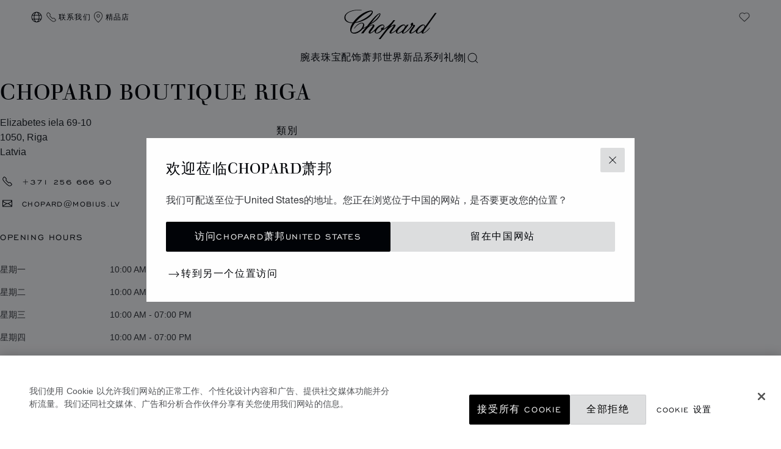

--- FILE ---
content_type: text/html; charset=utf-8
request_url: https://www.google.com/recaptcha/api2/anchor?ar=1&k=6LdNUlUaAAAAAMx-B49JLy2cyGazO4dgaMmgjEkg&co=aHR0cHM6Ly93d3cuY2hvcGFyZC5jbjo0NDM.&hl=en&v=N67nZn4AqZkNcbeMu4prBgzg&size=normal&anchor-ms=20000&execute-ms=30000&cb=kfjcj35lyck0
body_size: 49364
content:
<!DOCTYPE HTML><html dir="ltr" lang="en"><head><meta http-equiv="Content-Type" content="text/html; charset=UTF-8">
<meta http-equiv="X-UA-Compatible" content="IE=edge">
<title>reCAPTCHA</title>
<style type="text/css">
/* cyrillic-ext */
@font-face {
  font-family: 'Roboto';
  font-style: normal;
  font-weight: 400;
  font-stretch: 100%;
  src: url(//fonts.gstatic.com/s/roboto/v48/KFO7CnqEu92Fr1ME7kSn66aGLdTylUAMa3GUBHMdazTgWw.woff2) format('woff2');
  unicode-range: U+0460-052F, U+1C80-1C8A, U+20B4, U+2DE0-2DFF, U+A640-A69F, U+FE2E-FE2F;
}
/* cyrillic */
@font-face {
  font-family: 'Roboto';
  font-style: normal;
  font-weight: 400;
  font-stretch: 100%;
  src: url(//fonts.gstatic.com/s/roboto/v48/KFO7CnqEu92Fr1ME7kSn66aGLdTylUAMa3iUBHMdazTgWw.woff2) format('woff2');
  unicode-range: U+0301, U+0400-045F, U+0490-0491, U+04B0-04B1, U+2116;
}
/* greek-ext */
@font-face {
  font-family: 'Roboto';
  font-style: normal;
  font-weight: 400;
  font-stretch: 100%;
  src: url(//fonts.gstatic.com/s/roboto/v48/KFO7CnqEu92Fr1ME7kSn66aGLdTylUAMa3CUBHMdazTgWw.woff2) format('woff2');
  unicode-range: U+1F00-1FFF;
}
/* greek */
@font-face {
  font-family: 'Roboto';
  font-style: normal;
  font-weight: 400;
  font-stretch: 100%;
  src: url(//fonts.gstatic.com/s/roboto/v48/KFO7CnqEu92Fr1ME7kSn66aGLdTylUAMa3-UBHMdazTgWw.woff2) format('woff2');
  unicode-range: U+0370-0377, U+037A-037F, U+0384-038A, U+038C, U+038E-03A1, U+03A3-03FF;
}
/* math */
@font-face {
  font-family: 'Roboto';
  font-style: normal;
  font-weight: 400;
  font-stretch: 100%;
  src: url(//fonts.gstatic.com/s/roboto/v48/KFO7CnqEu92Fr1ME7kSn66aGLdTylUAMawCUBHMdazTgWw.woff2) format('woff2');
  unicode-range: U+0302-0303, U+0305, U+0307-0308, U+0310, U+0312, U+0315, U+031A, U+0326-0327, U+032C, U+032F-0330, U+0332-0333, U+0338, U+033A, U+0346, U+034D, U+0391-03A1, U+03A3-03A9, U+03B1-03C9, U+03D1, U+03D5-03D6, U+03F0-03F1, U+03F4-03F5, U+2016-2017, U+2034-2038, U+203C, U+2040, U+2043, U+2047, U+2050, U+2057, U+205F, U+2070-2071, U+2074-208E, U+2090-209C, U+20D0-20DC, U+20E1, U+20E5-20EF, U+2100-2112, U+2114-2115, U+2117-2121, U+2123-214F, U+2190, U+2192, U+2194-21AE, U+21B0-21E5, U+21F1-21F2, U+21F4-2211, U+2213-2214, U+2216-22FF, U+2308-230B, U+2310, U+2319, U+231C-2321, U+2336-237A, U+237C, U+2395, U+239B-23B7, U+23D0, U+23DC-23E1, U+2474-2475, U+25AF, U+25B3, U+25B7, U+25BD, U+25C1, U+25CA, U+25CC, U+25FB, U+266D-266F, U+27C0-27FF, U+2900-2AFF, U+2B0E-2B11, U+2B30-2B4C, U+2BFE, U+3030, U+FF5B, U+FF5D, U+1D400-1D7FF, U+1EE00-1EEFF;
}
/* symbols */
@font-face {
  font-family: 'Roboto';
  font-style: normal;
  font-weight: 400;
  font-stretch: 100%;
  src: url(//fonts.gstatic.com/s/roboto/v48/KFO7CnqEu92Fr1ME7kSn66aGLdTylUAMaxKUBHMdazTgWw.woff2) format('woff2');
  unicode-range: U+0001-000C, U+000E-001F, U+007F-009F, U+20DD-20E0, U+20E2-20E4, U+2150-218F, U+2190, U+2192, U+2194-2199, U+21AF, U+21E6-21F0, U+21F3, U+2218-2219, U+2299, U+22C4-22C6, U+2300-243F, U+2440-244A, U+2460-24FF, U+25A0-27BF, U+2800-28FF, U+2921-2922, U+2981, U+29BF, U+29EB, U+2B00-2BFF, U+4DC0-4DFF, U+FFF9-FFFB, U+10140-1018E, U+10190-1019C, U+101A0, U+101D0-101FD, U+102E0-102FB, U+10E60-10E7E, U+1D2C0-1D2D3, U+1D2E0-1D37F, U+1F000-1F0FF, U+1F100-1F1AD, U+1F1E6-1F1FF, U+1F30D-1F30F, U+1F315, U+1F31C, U+1F31E, U+1F320-1F32C, U+1F336, U+1F378, U+1F37D, U+1F382, U+1F393-1F39F, U+1F3A7-1F3A8, U+1F3AC-1F3AF, U+1F3C2, U+1F3C4-1F3C6, U+1F3CA-1F3CE, U+1F3D4-1F3E0, U+1F3ED, U+1F3F1-1F3F3, U+1F3F5-1F3F7, U+1F408, U+1F415, U+1F41F, U+1F426, U+1F43F, U+1F441-1F442, U+1F444, U+1F446-1F449, U+1F44C-1F44E, U+1F453, U+1F46A, U+1F47D, U+1F4A3, U+1F4B0, U+1F4B3, U+1F4B9, U+1F4BB, U+1F4BF, U+1F4C8-1F4CB, U+1F4D6, U+1F4DA, U+1F4DF, U+1F4E3-1F4E6, U+1F4EA-1F4ED, U+1F4F7, U+1F4F9-1F4FB, U+1F4FD-1F4FE, U+1F503, U+1F507-1F50B, U+1F50D, U+1F512-1F513, U+1F53E-1F54A, U+1F54F-1F5FA, U+1F610, U+1F650-1F67F, U+1F687, U+1F68D, U+1F691, U+1F694, U+1F698, U+1F6AD, U+1F6B2, U+1F6B9-1F6BA, U+1F6BC, U+1F6C6-1F6CF, U+1F6D3-1F6D7, U+1F6E0-1F6EA, U+1F6F0-1F6F3, U+1F6F7-1F6FC, U+1F700-1F7FF, U+1F800-1F80B, U+1F810-1F847, U+1F850-1F859, U+1F860-1F887, U+1F890-1F8AD, U+1F8B0-1F8BB, U+1F8C0-1F8C1, U+1F900-1F90B, U+1F93B, U+1F946, U+1F984, U+1F996, U+1F9E9, U+1FA00-1FA6F, U+1FA70-1FA7C, U+1FA80-1FA89, U+1FA8F-1FAC6, U+1FACE-1FADC, U+1FADF-1FAE9, U+1FAF0-1FAF8, U+1FB00-1FBFF;
}
/* vietnamese */
@font-face {
  font-family: 'Roboto';
  font-style: normal;
  font-weight: 400;
  font-stretch: 100%;
  src: url(//fonts.gstatic.com/s/roboto/v48/KFO7CnqEu92Fr1ME7kSn66aGLdTylUAMa3OUBHMdazTgWw.woff2) format('woff2');
  unicode-range: U+0102-0103, U+0110-0111, U+0128-0129, U+0168-0169, U+01A0-01A1, U+01AF-01B0, U+0300-0301, U+0303-0304, U+0308-0309, U+0323, U+0329, U+1EA0-1EF9, U+20AB;
}
/* latin-ext */
@font-face {
  font-family: 'Roboto';
  font-style: normal;
  font-weight: 400;
  font-stretch: 100%;
  src: url(//fonts.gstatic.com/s/roboto/v48/KFO7CnqEu92Fr1ME7kSn66aGLdTylUAMa3KUBHMdazTgWw.woff2) format('woff2');
  unicode-range: U+0100-02BA, U+02BD-02C5, U+02C7-02CC, U+02CE-02D7, U+02DD-02FF, U+0304, U+0308, U+0329, U+1D00-1DBF, U+1E00-1E9F, U+1EF2-1EFF, U+2020, U+20A0-20AB, U+20AD-20C0, U+2113, U+2C60-2C7F, U+A720-A7FF;
}
/* latin */
@font-face {
  font-family: 'Roboto';
  font-style: normal;
  font-weight: 400;
  font-stretch: 100%;
  src: url(//fonts.gstatic.com/s/roboto/v48/KFO7CnqEu92Fr1ME7kSn66aGLdTylUAMa3yUBHMdazQ.woff2) format('woff2');
  unicode-range: U+0000-00FF, U+0131, U+0152-0153, U+02BB-02BC, U+02C6, U+02DA, U+02DC, U+0304, U+0308, U+0329, U+2000-206F, U+20AC, U+2122, U+2191, U+2193, U+2212, U+2215, U+FEFF, U+FFFD;
}
/* cyrillic-ext */
@font-face {
  font-family: 'Roboto';
  font-style: normal;
  font-weight: 500;
  font-stretch: 100%;
  src: url(//fonts.gstatic.com/s/roboto/v48/KFO7CnqEu92Fr1ME7kSn66aGLdTylUAMa3GUBHMdazTgWw.woff2) format('woff2');
  unicode-range: U+0460-052F, U+1C80-1C8A, U+20B4, U+2DE0-2DFF, U+A640-A69F, U+FE2E-FE2F;
}
/* cyrillic */
@font-face {
  font-family: 'Roboto';
  font-style: normal;
  font-weight: 500;
  font-stretch: 100%;
  src: url(//fonts.gstatic.com/s/roboto/v48/KFO7CnqEu92Fr1ME7kSn66aGLdTylUAMa3iUBHMdazTgWw.woff2) format('woff2');
  unicode-range: U+0301, U+0400-045F, U+0490-0491, U+04B0-04B1, U+2116;
}
/* greek-ext */
@font-face {
  font-family: 'Roboto';
  font-style: normal;
  font-weight: 500;
  font-stretch: 100%;
  src: url(//fonts.gstatic.com/s/roboto/v48/KFO7CnqEu92Fr1ME7kSn66aGLdTylUAMa3CUBHMdazTgWw.woff2) format('woff2');
  unicode-range: U+1F00-1FFF;
}
/* greek */
@font-face {
  font-family: 'Roboto';
  font-style: normal;
  font-weight: 500;
  font-stretch: 100%;
  src: url(//fonts.gstatic.com/s/roboto/v48/KFO7CnqEu92Fr1ME7kSn66aGLdTylUAMa3-UBHMdazTgWw.woff2) format('woff2');
  unicode-range: U+0370-0377, U+037A-037F, U+0384-038A, U+038C, U+038E-03A1, U+03A3-03FF;
}
/* math */
@font-face {
  font-family: 'Roboto';
  font-style: normal;
  font-weight: 500;
  font-stretch: 100%;
  src: url(//fonts.gstatic.com/s/roboto/v48/KFO7CnqEu92Fr1ME7kSn66aGLdTylUAMawCUBHMdazTgWw.woff2) format('woff2');
  unicode-range: U+0302-0303, U+0305, U+0307-0308, U+0310, U+0312, U+0315, U+031A, U+0326-0327, U+032C, U+032F-0330, U+0332-0333, U+0338, U+033A, U+0346, U+034D, U+0391-03A1, U+03A3-03A9, U+03B1-03C9, U+03D1, U+03D5-03D6, U+03F0-03F1, U+03F4-03F5, U+2016-2017, U+2034-2038, U+203C, U+2040, U+2043, U+2047, U+2050, U+2057, U+205F, U+2070-2071, U+2074-208E, U+2090-209C, U+20D0-20DC, U+20E1, U+20E5-20EF, U+2100-2112, U+2114-2115, U+2117-2121, U+2123-214F, U+2190, U+2192, U+2194-21AE, U+21B0-21E5, U+21F1-21F2, U+21F4-2211, U+2213-2214, U+2216-22FF, U+2308-230B, U+2310, U+2319, U+231C-2321, U+2336-237A, U+237C, U+2395, U+239B-23B7, U+23D0, U+23DC-23E1, U+2474-2475, U+25AF, U+25B3, U+25B7, U+25BD, U+25C1, U+25CA, U+25CC, U+25FB, U+266D-266F, U+27C0-27FF, U+2900-2AFF, U+2B0E-2B11, U+2B30-2B4C, U+2BFE, U+3030, U+FF5B, U+FF5D, U+1D400-1D7FF, U+1EE00-1EEFF;
}
/* symbols */
@font-face {
  font-family: 'Roboto';
  font-style: normal;
  font-weight: 500;
  font-stretch: 100%;
  src: url(//fonts.gstatic.com/s/roboto/v48/KFO7CnqEu92Fr1ME7kSn66aGLdTylUAMaxKUBHMdazTgWw.woff2) format('woff2');
  unicode-range: U+0001-000C, U+000E-001F, U+007F-009F, U+20DD-20E0, U+20E2-20E4, U+2150-218F, U+2190, U+2192, U+2194-2199, U+21AF, U+21E6-21F0, U+21F3, U+2218-2219, U+2299, U+22C4-22C6, U+2300-243F, U+2440-244A, U+2460-24FF, U+25A0-27BF, U+2800-28FF, U+2921-2922, U+2981, U+29BF, U+29EB, U+2B00-2BFF, U+4DC0-4DFF, U+FFF9-FFFB, U+10140-1018E, U+10190-1019C, U+101A0, U+101D0-101FD, U+102E0-102FB, U+10E60-10E7E, U+1D2C0-1D2D3, U+1D2E0-1D37F, U+1F000-1F0FF, U+1F100-1F1AD, U+1F1E6-1F1FF, U+1F30D-1F30F, U+1F315, U+1F31C, U+1F31E, U+1F320-1F32C, U+1F336, U+1F378, U+1F37D, U+1F382, U+1F393-1F39F, U+1F3A7-1F3A8, U+1F3AC-1F3AF, U+1F3C2, U+1F3C4-1F3C6, U+1F3CA-1F3CE, U+1F3D4-1F3E0, U+1F3ED, U+1F3F1-1F3F3, U+1F3F5-1F3F7, U+1F408, U+1F415, U+1F41F, U+1F426, U+1F43F, U+1F441-1F442, U+1F444, U+1F446-1F449, U+1F44C-1F44E, U+1F453, U+1F46A, U+1F47D, U+1F4A3, U+1F4B0, U+1F4B3, U+1F4B9, U+1F4BB, U+1F4BF, U+1F4C8-1F4CB, U+1F4D6, U+1F4DA, U+1F4DF, U+1F4E3-1F4E6, U+1F4EA-1F4ED, U+1F4F7, U+1F4F9-1F4FB, U+1F4FD-1F4FE, U+1F503, U+1F507-1F50B, U+1F50D, U+1F512-1F513, U+1F53E-1F54A, U+1F54F-1F5FA, U+1F610, U+1F650-1F67F, U+1F687, U+1F68D, U+1F691, U+1F694, U+1F698, U+1F6AD, U+1F6B2, U+1F6B9-1F6BA, U+1F6BC, U+1F6C6-1F6CF, U+1F6D3-1F6D7, U+1F6E0-1F6EA, U+1F6F0-1F6F3, U+1F6F7-1F6FC, U+1F700-1F7FF, U+1F800-1F80B, U+1F810-1F847, U+1F850-1F859, U+1F860-1F887, U+1F890-1F8AD, U+1F8B0-1F8BB, U+1F8C0-1F8C1, U+1F900-1F90B, U+1F93B, U+1F946, U+1F984, U+1F996, U+1F9E9, U+1FA00-1FA6F, U+1FA70-1FA7C, U+1FA80-1FA89, U+1FA8F-1FAC6, U+1FACE-1FADC, U+1FADF-1FAE9, U+1FAF0-1FAF8, U+1FB00-1FBFF;
}
/* vietnamese */
@font-face {
  font-family: 'Roboto';
  font-style: normal;
  font-weight: 500;
  font-stretch: 100%;
  src: url(//fonts.gstatic.com/s/roboto/v48/KFO7CnqEu92Fr1ME7kSn66aGLdTylUAMa3OUBHMdazTgWw.woff2) format('woff2');
  unicode-range: U+0102-0103, U+0110-0111, U+0128-0129, U+0168-0169, U+01A0-01A1, U+01AF-01B0, U+0300-0301, U+0303-0304, U+0308-0309, U+0323, U+0329, U+1EA0-1EF9, U+20AB;
}
/* latin-ext */
@font-face {
  font-family: 'Roboto';
  font-style: normal;
  font-weight: 500;
  font-stretch: 100%;
  src: url(//fonts.gstatic.com/s/roboto/v48/KFO7CnqEu92Fr1ME7kSn66aGLdTylUAMa3KUBHMdazTgWw.woff2) format('woff2');
  unicode-range: U+0100-02BA, U+02BD-02C5, U+02C7-02CC, U+02CE-02D7, U+02DD-02FF, U+0304, U+0308, U+0329, U+1D00-1DBF, U+1E00-1E9F, U+1EF2-1EFF, U+2020, U+20A0-20AB, U+20AD-20C0, U+2113, U+2C60-2C7F, U+A720-A7FF;
}
/* latin */
@font-face {
  font-family: 'Roboto';
  font-style: normal;
  font-weight: 500;
  font-stretch: 100%;
  src: url(//fonts.gstatic.com/s/roboto/v48/KFO7CnqEu92Fr1ME7kSn66aGLdTylUAMa3yUBHMdazQ.woff2) format('woff2');
  unicode-range: U+0000-00FF, U+0131, U+0152-0153, U+02BB-02BC, U+02C6, U+02DA, U+02DC, U+0304, U+0308, U+0329, U+2000-206F, U+20AC, U+2122, U+2191, U+2193, U+2212, U+2215, U+FEFF, U+FFFD;
}
/* cyrillic-ext */
@font-face {
  font-family: 'Roboto';
  font-style: normal;
  font-weight: 900;
  font-stretch: 100%;
  src: url(//fonts.gstatic.com/s/roboto/v48/KFO7CnqEu92Fr1ME7kSn66aGLdTylUAMa3GUBHMdazTgWw.woff2) format('woff2');
  unicode-range: U+0460-052F, U+1C80-1C8A, U+20B4, U+2DE0-2DFF, U+A640-A69F, U+FE2E-FE2F;
}
/* cyrillic */
@font-face {
  font-family: 'Roboto';
  font-style: normal;
  font-weight: 900;
  font-stretch: 100%;
  src: url(//fonts.gstatic.com/s/roboto/v48/KFO7CnqEu92Fr1ME7kSn66aGLdTylUAMa3iUBHMdazTgWw.woff2) format('woff2');
  unicode-range: U+0301, U+0400-045F, U+0490-0491, U+04B0-04B1, U+2116;
}
/* greek-ext */
@font-face {
  font-family: 'Roboto';
  font-style: normal;
  font-weight: 900;
  font-stretch: 100%;
  src: url(//fonts.gstatic.com/s/roboto/v48/KFO7CnqEu92Fr1ME7kSn66aGLdTylUAMa3CUBHMdazTgWw.woff2) format('woff2');
  unicode-range: U+1F00-1FFF;
}
/* greek */
@font-face {
  font-family: 'Roboto';
  font-style: normal;
  font-weight: 900;
  font-stretch: 100%;
  src: url(//fonts.gstatic.com/s/roboto/v48/KFO7CnqEu92Fr1ME7kSn66aGLdTylUAMa3-UBHMdazTgWw.woff2) format('woff2');
  unicode-range: U+0370-0377, U+037A-037F, U+0384-038A, U+038C, U+038E-03A1, U+03A3-03FF;
}
/* math */
@font-face {
  font-family: 'Roboto';
  font-style: normal;
  font-weight: 900;
  font-stretch: 100%;
  src: url(//fonts.gstatic.com/s/roboto/v48/KFO7CnqEu92Fr1ME7kSn66aGLdTylUAMawCUBHMdazTgWw.woff2) format('woff2');
  unicode-range: U+0302-0303, U+0305, U+0307-0308, U+0310, U+0312, U+0315, U+031A, U+0326-0327, U+032C, U+032F-0330, U+0332-0333, U+0338, U+033A, U+0346, U+034D, U+0391-03A1, U+03A3-03A9, U+03B1-03C9, U+03D1, U+03D5-03D6, U+03F0-03F1, U+03F4-03F5, U+2016-2017, U+2034-2038, U+203C, U+2040, U+2043, U+2047, U+2050, U+2057, U+205F, U+2070-2071, U+2074-208E, U+2090-209C, U+20D0-20DC, U+20E1, U+20E5-20EF, U+2100-2112, U+2114-2115, U+2117-2121, U+2123-214F, U+2190, U+2192, U+2194-21AE, U+21B0-21E5, U+21F1-21F2, U+21F4-2211, U+2213-2214, U+2216-22FF, U+2308-230B, U+2310, U+2319, U+231C-2321, U+2336-237A, U+237C, U+2395, U+239B-23B7, U+23D0, U+23DC-23E1, U+2474-2475, U+25AF, U+25B3, U+25B7, U+25BD, U+25C1, U+25CA, U+25CC, U+25FB, U+266D-266F, U+27C0-27FF, U+2900-2AFF, U+2B0E-2B11, U+2B30-2B4C, U+2BFE, U+3030, U+FF5B, U+FF5D, U+1D400-1D7FF, U+1EE00-1EEFF;
}
/* symbols */
@font-face {
  font-family: 'Roboto';
  font-style: normal;
  font-weight: 900;
  font-stretch: 100%;
  src: url(//fonts.gstatic.com/s/roboto/v48/KFO7CnqEu92Fr1ME7kSn66aGLdTylUAMaxKUBHMdazTgWw.woff2) format('woff2');
  unicode-range: U+0001-000C, U+000E-001F, U+007F-009F, U+20DD-20E0, U+20E2-20E4, U+2150-218F, U+2190, U+2192, U+2194-2199, U+21AF, U+21E6-21F0, U+21F3, U+2218-2219, U+2299, U+22C4-22C6, U+2300-243F, U+2440-244A, U+2460-24FF, U+25A0-27BF, U+2800-28FF, U+2921-2922, U+2981, U+29BF, U+29EB, U+2B00-2BFF, U+4DC0-4DFF, U+FFF9-FFFB, U+10140-1018E, U+10190-1019C, U+101A0, U+101D0-101FD, U+102E0-102FB, U+10E60-10E7E, U+1D2C0-1D2D3, U+1D2E0-1D37F, U+1F000-1F0FF, U+1F100-1F1AD, U+1F1E6-1F1FF, U+1F30D-1F30F, U+1F315, U+1F31C, U+1F31E, U+1F320-1F32C, U+1F336, U+1F378, U+1F37D, U+1F382, U+1F393-1F39F, U+1F3A7-1F3A8, U+1F3AC-1F3AF, U+1F3C2, U+1F3C4-1F3C6, U+1F3CA-1F3CE, U+1F3D4-1F3E0, U+1F3ED, U+1F3F1-1F3F3, U+1F3F5-1F3F7, U+1F408, U+1F415, U+1F41F, U+1F426, U+1F43F, U+1F441-1F442, U+1F444, U+1F446-1F449, U+1F44C-1F44E, U+1F453, U+1F46A, U+1F47D, U+1F4A3, U+1F4B0, U+1F4B3, U+1F4B9, U+1F4BB, U+1F4BF, U+1F4C8-1F4CB, U+1F4D6, U+1F4DA, U+1F4DF, U+1F4E3-1F4E6, U+1F4EA-1F4ED, U+1F4F7, U+1F4F9-1F4FB, U+1F4FD-1F4FE, U+1F503, U+1F507-1F50B, U+1F50D, U+1F512-1F513, U+1F53E-1F54A, U+1F54F-1F5FA, U+1F610, U+1F650-1F67F, U+1F687, U+1F68D, U+1F691, U+1F694, U+1F698, U+1F6AD, U+1F6B2, U+1F6B9-1F6BA, U+1F6BC, U+1F6C6-1F6CF, U+1F6D3-1F6D7, U+1F6E0-1F6EA, U+1F6F0-1F6F3, U+1F6F7-1F6FC, U+1F700-1F7FF, U+1F800-1F80B, U+1F810-1F847, U+1F850-1F859, U+1F860-1F887, U+1F890-1F8AD, U+1F8B0-1F8BB, U+1F8C0-1F8C1, U+1F900-1F90B, U+1F93B, U+1F946, U+1F984, U+1F996, U+1F9E9, U+1FA00-1FA6F, U+1FA70-1FA7C, U+1FA80-1FA89, U+1FA8F-1FAC6, U+1FACE-1FADC, U+1FADF-1FAE9, U+1FAF0-1FAF8, U+1FB00-1FBFF;
}
/* vietnamese */
@font-face {
  font-family: 'Roboto';
  font-style: normal;
  font-weight: 900;
  font-stretch: 100%;
  src: url(//fonts.gstatic.com/s/roboto/v48/KFO7CnqEu92Fr1ME7kSn66aGLdTylUAMa3OUBHMdazTgWw.woff2) format('woff2');
  unicode-range: U+0102-0103, U+0110-0111, U+0128-0129, U+0168-0169, U+01A0-01A1, U+01AF-01B0, U+0300-0301, U+0303-0304, U+0308-0309, U+0323, U+0329, U+1EA0-1EF9, U+20AB;
}
/* latin-ext */
@font-face {
  font-family: 'Roboto';
  font-style: normal;
  font-weight: 900;
  font-stretch: 100%;
  src: url(//fonts.gstatic.com/s/roboto/v48/KFO7CnqEu92Fr1ME7kSn66aGLdTylUAMa3KUBHMdazTgWw.woff2) format('woff2');
  unicode-range: U+0100-02BA, U+02BD-02C5, U+02C7-02CC, U+02CE-02D7, U+02DD-02FF, U+0304, U+0308, U+0329, U+1D00-1DBF, U+1E00-1E9F, U+1EF2-1EFF, U+2020, U+20A0-20AB, U+20AD-20C0, U+2113, U+2C60-2C7F, U+A720-A7FF;
}
/* latin */
@font-face {
  font-family: 'Roboto';
  font-style: normal;
  font-weight: 900;
  font-stretch: 100%;
  src: url(//fonts.gstatic.com/s/roboto/v48/KFO7CnqEu92Fr1ME7kSn66aGLdTylUAMa3yUBHMdazQ.woff2) format('woff2');
  unicode-range: U+0000-00FF, U+0131, U+0152-0153, U+02BB-02BC, U+02C6, U+02DA, U+02DC, U+0304, U+0308, U+0329, U+2000-206F, U+20AC, U+2122, U+2191, U+2193, U+2212, U+2215, U+FEFF, U+FFFD;
}

</style>
<link rel="stylesheet" type="text/css" href="https://www.gstatic.com/recaptcha/releases/N67nZn4AqZkNcbeMu4prBgzg/styles__ltr.css">
<script nonce="FuPWT6dxmxZIr5XrGfFZ-Q" type="text/javascript">window['__recaptcha_api'] = 'https://www.google.com/recaptcha/api2/';</script>
<script type="text/javascript" src="https://www.gstatic.com/recaptcha/releases/N67nZn4AqZkNcbeMu4prBgzg/recaptcha__en.js" nonce="FuPWT6dxmxZIr5XrGfFZ-Q">
      
    </script></head>
<body><div id="rc-anchor-alert" class="rc-anchor-alert"></div>
<input type="hidden" id="recaptcha-token" value="[base64]">
<script type="text/javascript" nonce="FuPWT6dxmxZIr5XrGfFZ-Q">
      recaptcha.anchor.Main.init("[\x22ainput\x22,[\x22bgdata\x22,\x22\x22,\[base64]/[base64]/MjU1Ong/[base64]/[base64]/[base64]/[base64]/[base64]/[base64]/[base64]/[base64]/[base64]/[base64]/[base64]/[base64]/[base64]/[base64]/[base64]\\u003d\x22,\[base64]\x22,\x22LAfDs3kkGcKJYsOSwrrDu0ppLMO4wrVYCBzCscOjwrLDg8O+JnVzworCiVHDphMHw5g0w5t4wrfCgh0Xw5AewqJGw5DCnsKEwq9TCwJSBG0iPXrCp2jCj8OwwrBrw7lxFcOIwqtxWDB+w7Uaw5zDo8KCwoRmPHzDv8K+BcOVc8Ksw6/CrMOpFX/[base64]/Do8K+w4gxwopNwrzDgsKew7HClHHDo8KrSi91DnlFwpZQwoRCQ8ODw6zDpkUMCCjDhsKFwolTwqwgSMKiw7tjQ0rCgw1swqkzwp7CpRXDhisPw4PDv3nCkD/CucOQw5EaKQkKw7N9OcKTf8KZw6PCu2rCoxnCoiHDjsO8w6rDpcKKdsOVIcOvw6pmwqkGGUtze8OKGcOZwosddlB8PnIbesKlCGdkXTfDmcKTwo0qwqoaBSvDssOadMO/MMK5w6rDi8KBDCRPw5DCqwd1woNfA8KMUMKwwo/[base64]/MlE6GcO4FcKhHj7DvDfCmhYHw7jCnHBdw4vDiQ5Uw6HDlBorVQY5BFbCksKULitpfsK2fhQOwrdGMSIERk1xMVEmw6fDosKNwprDpX3DhRpjwoQ7w4jCq33Cr8Obw6oJAjAcKsO5w5vDjFxRw4PCu8KiSE/[base64]/UnnDgcO6VjJuEMKmwrDCuRh/[base64]/asO0wpFSw6rDs8KQw7zCkMKnHcOPw6PDrVQ6w5l4w75HRMKkb8KFw4cZZsO1wqgBwo43TMOEw7w3Gi/CjsOLwo4vw6oFdMKOF8Ogw6XCv8Owfz9FLz/CqQrCjTnDkcK9QcOawrHDrcKbFTo3KyfDgC8gMRRGY8KAw58+wp4oSzdCZsOqwrt8RsOLwqdBdsK1w7UPw4/[base64]/w5vCqEDCiMO1wrPDkQTCrsO1woZURsKrEG3CvsORCcKTQMKKwqvCjQnCqsK9NsK5BVwJw57DjsOFwo0yJsONw6rCsxjCi8KQLcKWwod0w4nCjsKBw7/[base64]/DpSVJw6nCnsOHYcOjwrfDix/[base64]/[base64]/Cr8OkChPClw8NTcO3bsK7PMKvTsOSwrVuw6rCsg1OJXHDvCfDkyLCnHRQZsKsw4IdDcO6Fn0gwrbDjMKQP3Rrf8OgJcKCwofClArCojkFElBWwpvClWvDujLDgHVXOBhJw6PCsE/[base64]/cmPCuivDg3/Dt8Kze2nDgcOYSsOyw6lDDywxZQ/[base64]/[base64]/DqhfCrcKEF8KQIsK3w5poWmVFw5IEMcOAcQsmaRbCq8Oyw7AlOVVLwoFjwo3DnSHDisOEw5jDnGI2MhsPRHczw6RVwqtHw6cGHsKVfMOzc8KXf18IPw/CqH1eVMOFWQ4EwpTCrBdKwqzDjG7Ck2TDg8OWwpvDpcOQJsOvbsK1OFvDiW/CncOBwr/DjsO4GwHCucOuYMKGwpvDohXDtsKgUMKXH1c3Rlw6IcKvwoDCmHDDtsO0IsO8w6rCgCPDkcO2wqkiwoULw6oMHMKhFjrDtcKPw53Cl8Ojw5Qww7RiDxjCp2E1S8ONw7HCl1vDn8KCVcO4b8KTw7FHw63Dky/DqlBUbMKqRMOZJxF1EMKQWcO2w5g3BMOQRFrDgMKew6vDmMK4akDDmhNTE8KRHQTDlsONw6pfw69rDRs/a8KCI8K7w5/[base64]/DosKlw6nDrcO0wqsSwrjDocOfwpsSXsK7w4XDqMK1wrPCk1xfw4XCmcKcScOJP8K8w7TCqsOaU8OHQzRDZEXDqRYNw6A8wprDpXHDvA3Cm8O/w7bDiCPDp8O+eCXDjUgfwqJwaMOKPAPCu1fCtl4UEcOEEmXCjEpFw6bCsyssw4fCrxHDt3hswqJ7KwEKwp8fw7plRSjDi05CYMO6w5kkwpnDncKCOsOkfcK3w4zDpMOGf2A1w4PDncKkwpAww5LCoCDCpMOMwoYZwotCw6vCtcONw7Q7TS/CqCV4woYfw57CrcO6wpAlIicRw5Iyw7nDqwzDqcK/w7wgw79ywpRfNsOIwp/CvwlnwqMbZ3g1w6HDlHDCiVd3w78Rw5bCmXvChAfDgMKWw54BMcOQw4bCiwxtGMKEw6BIw5ZQVMKjQcKgwqRnUhhfwr42wp9fP3F2wogEwpdGwqYJw6cKDAArYTIVw49eWxc7CMKgUHfDhHJvK3lYw4t7a8KQVX3DmijDilNcKW/DnMKzw7NmVGrDig/Dq3fDpMOfFcObT8OOwpxwKcKzRcKvwqF8w73DiFVmwrssRMKFwpHDvsOeS8OYUMOFSTTCrMK1VcOIw4g8w6VKNjwvb8Oow5DColzCqT/CjQzDj8KlwrB2w7UtwqLCsWUoUXBZwqVWTCnCvQ5EQB3CpyTCljdAFyQjPH3Cg8OfN8OHfcOFw4LCtTDDnMKBEcOEw60VfMO6TmLCr8KgImNmH8OASGfDqMOjQAbCkcOmw6jDj8OTXMO8bcK7UmdKIivDicKTMDLCkMK/w57DmcKqfSPDvB8VL8OQNmDCksKqw6QifsOMw556AsOcEMKIw4fCp8KmwrbChsOXw756VsKgwpU6Fwohwr/[base64]/D8ObwrbDohrDklwLJsKNw7TCgcOzwofDqsKZDMOGw47CqQnDo8OkwqTDim8TdMOmw5cxwqghwocSw6cDwrYowqZ2LgJBOMKVb8Kkw4N0XsKmwqHDisK6w6rDn8K5GcKrEhvDvsKHXilfDMOVciPCssKeYsOVLl5+C8ODXlAjwoHDiB4Lf8Klw5sMw7LCm8KPwr/CusOqw4vCukDCgFrCjMKEfAMxfgUEwr/ClmLDlWzDrQ/CisK0w4Q4wpsgw6h+AHBMUDXCrlYFwoMQw4h+w7LDtw/CgALDncKuGH5ww6LDgsOtwrrCmVrDqcOlCcOQw7Ibwo0KbWtqXMK1wrHDgsOVwoXDmMKnAsOWMxvCh0gEwqXDq8OHacKNwqtSw5oEY8O1woEgeyLDo8Oqwr8QEMK8MybCvcOhdiMwbSIZWX3Cm2B5E13Dt8KcVVV0bcOYU8Ktw6fCv2/Dt8ONw6Eaw5jCmU/ClcKuFXXCoMOAQMKMDHvDgETDuE54woRnw7RAwrXCuzvDlMKAckzCtsKtOHLDujXDtXk4w7bDpDEmwo0Jw47CmV8Gw4MgdsKBWMKOwqLDuCcaw5vCrMKfesOkwr1iw70ewq/DtSYrG2zConDCnsKrw7vCk3bDpGwqRxE8NMKOw7Z1wrnDiMK3wrfDp1jCpBUMwpYXY8KkwqDDgMKpwp/ClxswwpRgE8KRwrXCs8O3dWQzwq9xIsOGVsOmw5A6Qy7DulMxw6zCscKsS3JLVmTCi8K2JcOWwpDCkcKTKsKbw4sEJMOpdhDDmFrDrsK7UcO0wpnCpMKhwopkbHcLw6pyLSnDqsObwrp/[base64]/RRDCkiPDuMKxRMO1AVDDgcKSNMKBABdMwqE7DsKUcng7wqcKdjtYwqA9wrZzIsKHK8OWw7lsYkfDn3HDohJCwpvCtMO3w5hKIsK9w5XDhV/[base64]/DiUFgw5RyV8ObBcOvwp/Cg2gZwr9/RVfCgsK+w4nChkjDlsOYw7tRw6UySFfDkVQweGzCkGjCo8KXBcOQDcKOwqbCvsOwwrxaMMOewrJRYmzDiMK5PEnCgBNcC2rCkcOFw4XDhMOWwqMtwpLCrcOaw7Jew5wOw7cXw7PDqX51w7UhwrM2w7AYZ8KoTMKWZMKYw7M/[base64]/Clh5lwoLChcKUSMK4dS7DtcO6wo9GTFbDjsKoQzEkwro3K8Kdw58/w6bCvSvCsTvCvx/[base64]/B8KIwpF9N8OxGcOiNcKjwo0Hw4PCnhrCp8OHOGweSjPDk2vDuzo6w65OYcOVNlokVcOKwr/CoXB+wr01worCsC8TwqbDs3hIWSPCsMKKwps6V8KFw6LCicOOw6tIJ17Du2ccHWkzGMO/LGVbXFnDssOKSz1+TVJQwobDucO/wpjCvsOue2YlP8Kvwop0wrIGw6/[base64]/[base64]/[base64]/CjjzCuGw9wp9Aw5TDgMOGwrvDocOmfjFewpI7c8KbYggsBR/DllJPcRFAwpwsbx1PRxJSSHBzLhY/w44aEnvCrcOvWsO2wr/Dtg/DoMOYQ8OlckJdwpHDh8KAfxoIw6IracKAw5/Cng7DkcKoegnCiMOJw63DrcOzw5ktwpTCm8OeYm4Xw4rCnmTCgzXCm2MFaQI2ZDgewpjCtMOQwqAsw4rCrMKcbl3DgMKWRxbDqk/DhzDDnxlSw7kHw5XCsgxrw6HCrR4VEX/CihM8emPDjQZxw4DCsMOWEcORw5bChMK6KsKCKcKpw6Z3w6tOwqnCmBzDtBYNwqLCnBZZwpjCqDXCk8OSGMKgb2djRsOiMjFbwrHCsMOHwrh/[base64]/w4cxMMKxOsO7YcKdGMKMwovDoTTDgRwuei3CgcKjewPDrMOQw5/CosO7UiHDgcO0LCVfWUrDmEFvwpPCmcKmQMOhXMOGw4PDqRvCg25owrnDo8K2OzPDokZ6dhvCkHcOIThVb2rCmU5wwr4Jw4MpZhdCwod7KcK/fcKVcMOnw67Cq8OywqrCqDzDh2xFw7MMw6tZAX3CgVzCjmUUOsOkw40XXlvCssOddMKyM8OQXMKxDcObw77DgGjCpEDDvHN3F8KBTsO8HcOxw6NPIxFVw7VcZiFpbMO/eSkILsKSXkIDw6zDnzYKPEt6MMOnwrkhSWbCu8OOC8OZwq/DgjggUsOlw5sRSMO9GDhawpFMbTLDpMOWbMO9wpbDp3zDmzkiw49IeMK/[base64]/DmRFswoB8w7V+BgDCvDE/BcOVEBU3CSrDmsKMwpvCh3zCusO3w5BbH8O0eMKjwog1w4rDhMKedcKGw6oWw6s2w7VEVWbDvHxcwpQIwowUwpvDmsK7NsOMwqPClT94w5VmScOgaQjCgD1EwrgqJkE3w53CkAAPe8KjQ8KIZsOyLcOWbEzCkFfCn8OEAcOXBlDChC/[base64]/CkcOVwo1gwrjDgG/CocOjNRzDmcKTw5JVw542w4nCsMK8wqM1w6vDtGXDisOuwoVNCB3CuMK1UXHDpHAgcAfClMO1MsKgasO7w5A/[base64]/DmcOBF8KrRMORwpVcHcOIQcO6VnfCkMKww4HDoSnCvsK8wqY7wprCg8K6wqjCsFh0woDCh8OpF8OEAsOTY8OCEcOUw6lRwoXCpsO6w5zDp8Oiw7XDgsOTRcKMw6YGw6pbNsKdwrYvwq/DriZeRkgvw4BbwrhUNRozacKbwofCpcKPw5/CqwvDiyUUK8OSecOzQsOWw4DCn8OReQnDoSlzEyzDscOCHMO1B0Jda8OtNUzDlsKaI8KPwqDCosOAHsKqw4nDqUvDoijCjkXChsOPw6fDt8K8MEtPXilAIk/CksOQw4LDs8KRwqbDhMKIc8KZJCczNXM1w4wkecODHBLDrMKRw5g0w4HCm24uwoHCssOuwrvCoQ3DqsOPwrHDhMOIwrpywqljE8KAwovDtsKNPcOnacO3wrbCucOJA1DCojnDl0TCu8KXw4ZzHBpsKsOBwpkffsKxwonDnsOMQjPDoMOUU8O8wqvCnMKZHMO/MmtddyzDlMOLHsKKRQZxw6zChWM3G8O2MC1FwozDm8OwVmXCqcKfw79HHMOCR8OHwoYQw7BMRcOgw6wfFCpCb0dcaEXCq8KMNsKfCXHDn8KACMKpZVICwpbCpsO1SsOUVVDDvsOpw6hhLcKlw4ggw6Idfmd0KcObVE7CuC/CusKfIcOiMwHCk8OZwoBHwqQYwofDtsO4wr3Di2wqw6UvwrUALsK3QsOoWTMWC8O/[base64]/DosOdRwMBLRTDrsOnCTTCv8Oqw6DDrAHCqwwicMK1wpcowpXDhz59w7HDgU5EcsK4w7Vbwr5fw71mP8KlQcK4XMOhScKywogUwpwWwpIFZcOAY8OEBsKRwp3CncKqw4fCpwZQw63DqVwbAcOqT8OBTsKkbcOGOhxIXcOBw6zDjsK9wpLCkcK5PXpQLMK4XWINwp/DuMK1wp7Ch8KUWsO0Bg9IFAcpb0ZTWcOabMKuwonCh8OUwq0Gw43ClsOTw7BTWMO9ZMOhS8OVw7AEw4/CmcOqwrrDjsK4wr4EM3zCqknDhMOyVn7CisKHw77DpQPDjEfCtsKfwoVgB8OxXcOxw4XCoXLDoQ85wp7Dk8KWacOdw7vDucKbw5xVH8O/w7bCr8OXbcKCwolITMKgeAPDqsKGw5TDhiAQw7bCs8K9OVXCrHPDm8K9wphiw5QNacKEw6xTUsOIVBnCrsKaHAvCkGjCmwJJMMO5a03Ck2/CqDHDlXbCmWTDkUE0VMKBasK5wpjDmsKFw5vDhgnDqlDCoGnCkMK2wpobNhjCthnCminDtcKHFMORwrZKwok0AcK/[base64]/CgghYw5RqUnDCusOKw67DgcKUw5cdRCwuw51OwqPCu8OKwpUHw7ANwpbCjRszw4B/wo57wpMuwpNww5zCv8OtPU7CoyIuwrwgZwlkwq7CqsO0KcOtBVjDsMKLWMKcwoDDm8OMH8Kxw4rCgcKwwrFlw5xLP8KEw5IxwpEgB1d4TnE0L8KIZmfDusOnKsO5dcKcwrIsw7VPEwkEbsOJw5LDoyIAeMKgw5DChcO5wojCngkJwrPCrGhMwpE6w4d7w6/DoMO2wqkudcK3Y2MTUADCniJvw4tnKFlxw5HCnMKQw7XColYQw6nDtMKUBhzCncODw5vDqsORwqnCrVHDkcKXUsO0FMK6wprCiMKHw6fClsKrw7rCjsKVwocYSycnwqLCh2vCliJuScKCY8K/woPCssO3w4oxwofCrMK7w4MJYhpVNwR5wpN0wpnDv8OtYMKEHzbCj8KpwqnDgsOJCMK/RsOcPMKMfcKETA7DpQrCizPDnk/CusOmOx7DrmzDjMK/w6U9wpTDiyMswq7DosOzOMKFbHl4UF8Lw7prCcKpwqHDiCt3KcOUwq4lw4F/NkjDlABYaVlmPA/CsyZSZA/ChiXDnWdRw4rDiGl4wovCkMKVXSRUwr3CocKvw5Vkw4FYw5cye8OCwqTCoAzDhULConhLw6XDkmTClsO9wr8awqsXecK4wpbCuMOawoFLw6UFw5/[base64]/[base64]/CosOvIcKQQi/DqzU7woA/ccKewqLDvMOKwoQDwpxfFkbCt2XCmxXDoGfClx5Owp8ROgo3LFlqw5EzdsKUwpXDjG3CgsOvEkLDoTHDoy/CoV4SQhA/aRsEw4JcE8KUWcOkwpFbVX3Cg8OMw6DDqTHDpsOKaStWEDvDi8KVwoMIw5QNworDj3tUEsKiLcKkNGzCskVtwpDCj8Ktw4Igwp9nUsOxw7x/w4g6wr8TYMKLw5HDm8O6HsKoUjrCu21bw6jDnCDCssK3w7U1H8KYw7zCsQ8zAHTDqSBOP2XDr0Zhw7/[base64]/w7XDqXjClcOyw7DDuMKpNzkswrrCusKAw7Rmwpt+LsOQNMODQMKnw5V4wqTCuATCrcOxQg/CiTDDucO0OUPCgcOlWcOOwo/ChcK1wqlzwrhwQi3Dm8OpJH41wrDCslfClXDDpAg6Hw8MwobDqElhNHrDkhXDlcO+bG5kw4pISlY5csKEAcOPGEDCpVHDu8O2w4oLw51Fe3x2w6Eaw4DDph7Cr0tHHsOsBUw4woNoX8KJPcONw5jDqxBywo0Sw4HCiXDDj0nCs8O/agXDji/Dsn9Bw5J0a3TDqcKBw4waFcOPw7bDj3fCtGPCsx9wbsKNc8O7L8OCBTsrVCFfwp4lwp3DsyoPOMOXwq3DhMKwwpsKRMOzasOUw64ywowZNMKCw7/[base64]/CvcO8R8ONGcKASRkswqYowodWKQrDllTCinjDvMO8w4Y1P8O7X1ZJwpYaLcKUQig0w5jCnsKLw53CgcKew7MRXMO7wpHDnAXDksO/Y8OrFxHCjMOUTDXCqcKMw4JywrjCvMOqwrY8Hz/Cl8K3bj4Hw5/[base64]/CnwI5w61hb8Kdw6fDsMKGCHnDumdTw4rCvGVLw601TAjDsRXChsKNw5vDgF3CjjbDkihQesKgwrbCmcKew6vCrh0mw7zDnsOtfCvCt8OWw6/DqMO0cxdPwq7CiwkoHXkUw4DDr8KMwpTCrmJNKHrDpUbDicOZI8KvBGJZw4DDt8KnLsKfwo5fw5hIw5/CrWDClk8TJQDDtMKMUcKxw5l0w7PDimXDkXdIw5XCrFLCkcO4BHgeNgJCaGzDqmNPw63DkGvDm8K9w7/[base64]/Dl8KjRBPCmE0xw7k8w4wdLi8hHmXDp8KsOknDrsKLQcKdNsOiwrR0KsKYXVdAw4fDhSnCjQkMwqMPFz9Lw7ZewoXDm0jDnTkFV01PwqbCuMKGwrQywrEAHcKcwqcJwpTCm8OEw4/DuC/[base64]/[base64]/DimDCtMKqw4hRw7EMwprCoMOVGsOlfiXDoMKDw7cgwp9OwqZ4wrgTw6gOw4Ndw7waclR/w5p7A2NQADrCkXRowobCiMOhw7PCrMKjS8OGbMKpw4Znwr1OW0fCiD4aEnVbwofDsywFw4LCisOuw6YsBDhHwojDqsOhYn7DnMK7DMK4InvDr2kJFSvDgMO1ckJ/ecOtMUnDt8KlBsKmVynDuEo6w5nDgcOlNcOqwr7CklXDr8KEExTCl0VUw5FGwqV+wpVwdcOEKkwpb2UHw4QSdQTDi8KOHMORwpnDksOow4R0JXDCiBnDuwRdZA3CsMOIJsKgwoEKfMKII8KlZcKQwrcNdwQFViDCrcKRw6kSwrrCgMKdwoY+woNFw6h9DMK/w702ZcKtw60IWmnDlT4XKC3Cu0fClwcsw7fDii3DhsKPw5LCsTsVbcO0bWxTXsOQWcO4wqPDncObw5AMw5jCqcKvcEXDnRxVwrHClC0icsKow4J5wqrCrinDmVpGLQg5w7/DgcOlw5dwwoo3w5fDm8KwHSbDscKnw6A6wo52HcOfbTzCqcO3wr/[base64]/CnF/[base64]/CvsK8EMKewpLDoMKqwqvCkQJzw5dLw5wkwp/ChMKgQnDCg0vCpsKoYSYTwopKwrR8McK2fhgiwpDCncOHw60zNiIlB8KIG8KkPMKpWycpw5Zdw79/S8KIesOrD8OmeMOww4Ryw5jCisKTw4DCtnoQCsOSw4Akw6nCisKbwptjwr5HCmdjUsOfwqISw60mdyLDvlPDjMOvKBbCl8OSw7TCmSHDnn52TSleDXvCinPCucKDYBNhwrLDrcK/DjUsQMOuMlVfwp5hw4QtPMOuw57CkjAXwpJkDVPDtxvDs8OYw5MXG8OOUcOPwqMxe0rDnMK5wpvDvcK9w4vCl8KWXxbCn8KLBcKrw6MGUkpaKyzCvcKVw6DDjMK4wo3DrD9aKEZ6eCLCnMKTSMOIVMKHw7/Dj8O7wrRPasO/TsKYw4/DpsO2wo/CgnsYPsKIDA4bJsKow4gZZsODTcKPw4XCqsKIRyBSJWnDvMO3cMKbGEIDflDDocOdK0xWOF42wo1aw44GW8OXwoREw4bDlil+NjjCtcKjw4M6wrUZFAMxw6fDl8K+KMKVVT3CusO7w5bCosKtw73CmsK5wqnCu3zDnMKVwpUTwqnCicKmEU/CqCVzc8KawpHCo8O7wr9fwp04V8Kmw6JdPMKlXMKgwoDCvS1Lwq/CmMOUbsKpwq1TK2VMwopdw7/Cg8OlwoXCiEvCr8OUYEPDp8Onwo/DtRgkw4hLw6xVZ8KNw7siwpHCvQgVRCddwq3DuV/[base64]/[base64]/CgMK9H2vDr8O9ZR7CisO/HUnCr20aIsKTd8KYwqzCosKew4fCrVPDlcOawqZrdMKmwqt0wr/DiXDClx7DjMOVOQnCvyLCpMO8M0DDjMKkw6vCjGlvDMORLyXDpsKMa8OTW8O2w784woZ6wrvDicOiwozCgcKaw5l+wojClMKqwpPDg2HDqlFRLjhQTx5Cw6x4HsO9wr1ewpnDkXkMDWnDkAkhw5Miwrpow4fDmjDCoVEWw7/[base64]/Dv8KfwoTCiTTCv3PCjsOtX1fDnsOGVWXCv8Kfw6EcwrfCuAdgw6HCqW7DthXDicOww63DmUwfw6vDuMKYwrrDn3zCj8Oxw63DhMOPSsKTPFAwEcOHAm55N1APwphkw5/DiBPDhFnDk8ObDiTDpBTCk8OkNcKtwonCmsO8w64Cw6LCuHbCr34XR2EDw5HDkhvDrMOFw7jCtsKwWsObw5U2JCxiwpV1HGh8JGVNOcOeOg/DncK9OBEkwqA4w47DncK/eMKQSibCpxtPw5EJDDTCmm8THMO6w7nDlU/CulJgVsOXTQ1twqvCiWEew786VsKUwozDncOuKMO7w6nCmk7Dk2lcwqNFwp7DkcO4wo1KQcOfw6jDkMKhw7QaHsO6WsKkI3vChB/CscObw6VPVcKJb8Kdw4Z0IMKew43Dl18yw4LCiyfCmjhFHyFJw40YaMOswqLDulzDisO7wrvDvDdfDcKGZsOgDS/DqmTCnUULWS3DjwokbcKAVR3DlMO/wpBQJQfCpUzDsgXDg8OaH8KfKcKrw4LDhcObwqMLMmRlwq3ClcKBLcK/[base64]/DtmYFASvCkDd2w75mw67CsBDCvTBEw7rDv8KQwpECwrPCvGo7J8O2chw8wph/PMKrfjrChcKkSSHDgHBiwr1lQMKiBMOqw7xabcKMcgPDnnJxwosVwq9eECNAeMKpdsKCwr1PfcKIbcOdZVcJw7XDkTbDtMKRwp5IHW8eKDM2w6fDnMOUw4bClMOSeEnDk1ZtXcK6w40RfsOpw7PCizorw5zCmsKCAmR/woQWc8OUNcKBwr56HFfDkF4SNsOEJAzDmMKNDsObHX7DhlLDnsOWVTVNw7ptwr/[base64]/[base64]/DocO9eTXDgMOJdcKgw63DvHFFAnnCgMOXQ1DDvm5qw5bCoMKuV0DChMOewqw2w7UlNMKbd8KheW3Dm2rCmjlTwoZ7YnbDvsK6w5HCm8OIw7nCh8Ocwp8Gwq1iwqDChMKewrfCusObwqMFw4rCnU3CoWtDw5bDtcOyw7nDhsOyw5zDocK9E3XCmcK2YEYPJsKscsK9Aw/Cl8OVw7lcw5fCqMOlwozCkD1AVcKBM8KJwrHCt8KFaUzCpSRfw7fCpMOmwqrDmsKVwrgtw5sdwqnDnsOIwrXDlMKFB8KgXzDDiMKBCcKnen7Ds8KCO0/CksOnZ2TCncKEZcO6RMOuwpVAw5Y5wrtTwpvDihvCucOFe8Kcw7LDhgnDrkAQUwvDs3E3cFXDhiPClhnDvg/Ch8KWw7puw4XCjsO3woY1w5UBd1wGwqIlPMOmbMOQGcKNw5EDw7RPw6HCmQvDmsO0dMK8w5bClcOYw6JoamjCqxfCjcObwpTDnQcmRid3wo9RSsKxw7lpdMOQwphQwrMIAcKAbVRmw4jDssOBcMOswrJ0ZgDCjhvCiR/CoXoPQhvCu2DDlcO6UlsGw6x4wr7CrX5ZRBIQTsKvPSnCp8O5ZcOwwqtCb8OXw74ow4nDg8ONw6Ajw5Mlw4wDecKRw6wuHHXDqydQwqo8w7fCosO6FQopfMOmCQPDrXDClhpsCWgCw4Fow5nDmAbDm3PDpAViwqHCjk/DpXVOwrEDwoHCigXDksKmw4YYC0wAFMKfw5/CvMOpw5PDlMOUwr3Cpn45VsOOw6FYw6/[base64]/DmlrDpz92cMKKOiLCscKzwrLDhsKowqrDv0EHYkJ1HhV9A8Krw4Z0Q33Dt8KFDcKcQR/[base64]/[base64]/CgMOow7fDqsKLwrvConU+GMOyDH13w73CpsK7w7vDq8OMwoDCq8K5woMiw5RlQMKxw7vCqgYKViw1w44iacKDwp/CjMKNwq5wwqbDqsO3b8ONw5TCtsOWUzzDpsKswqQEw7wdw6R4ZF04wqd3PVskBMOmdH/DjHUgC1wWw5bDn8OtWMOJeMOIw4Yow4lsw6zClsKwwrfCucKdd1TDkU/DrwlTfDTCnsOWwrAlbhRQw7XCplZCw63Co8O0KcOgwoQ+wqFUw6VpwrtXwrvDnGnCmnHClwzDvCrCvQpTI8OpGcKoQUXDtxDDoQYiJ8K1wqjCncKow6UjN8OhP8KSw6bChsKochbDlsO5wpdowopCw5vCmsOTQXTCksKoA8O+w5DCssK/[base64]/Dn8KqwqTCmGjCrgkwZR1Rwr4hGlgywqvDmcKhwpxdw6pdw6jDjcK2wo0dw4JYworDigjCkhzCp8KFw63DhgTCniDDsMO+woEJwr9Pw4JfbcOow47Di3RbBsKJwpE/LsOEAsOgMcKCSB4sFMKXUsKeS30nYE9lw7pww5vDhn4ZQcKFCR9UwrBtZVLCvTTCtcKowoA9w6PCusKkwo/[base64]/cTx7w5bDjV7CpcOufMOIw5ENw7lcw4FHcFHCqFtrAHZEWXvDjCnDoMO2wponw4DCpsORR8Kuw7IPw5PDs3fDrg3Dkg5CWGxINsOlc0ImwrPCrXBqM8Osw4MtWG7Dn1Rjw60uw5NHLQjDrR5ow7bDl8KewpBROsKKw4xOb2DDqjJbfgMYwqPCv8Kdb30zw6HDi8Kxwp/DusOVCsKXw4fCgcOKw4xkw6PCmMO3w6JlwqvCncOUw5fCgjRWw6nCuDfDhcKVM1/CgCfDhRLCrg5HEcOvMlbDvyNLw7Fxw41TwrjDs0IxwppYwqfDosKFw4YBwqnDr8KuHhtbC8KNacO8NsKPwoXCn3rCviPCnjw2wprCrU3DkGlNEcKTw67Cv8O4w5DCp8OWwpjCsMKDUcOcw7bDpQnCsS/[base64]/DpA7Dhy8Wwqx7asKdax5Nw7jDusOvZiYmYSHCtcKfKWbCmzfCncKea8OSCk4Rwrt5ecKqwrrCsQpAL8OOOMKpbknCv8OlwqRww4rDhybCvsKEwrMpay0bw4vDtsKfwo9Uw7hKEMOGTQ1PwoPCm8K2JV3Dnh/CpAx7XMOOw750HcO9VGxOwo7DmyJyF8KzT8Oiw6TChcOULsOtwp/DmGDDv8O1JlZbUAclCV3Ds2TCtMOYEsK0WcOSSlnCrD8sPFcIIsOewqlpw5zCulVTIFY6HcKZw7AecTxaEhxcwol+wrABFGlxBsKgw65DwoMdHCdIDEd9JjHCm8OuHEQnwqDCqMKSCcKBKVrDgyXClB4fVSTDiMKMUMKxcsOQwq/DtWvDlwpew7zDuQPCk8KUwoEdb8Ohw59Nwq03wpDDosOHw6PDj8KnG8KwNwctOMKUPVBcYcKlw5zDnynCs8O7wp3CkcOnLhrCqigadcONFhPCoMOLP8OFQFLCpsOGAcOYQ8Kuw6fDogkpw5Iyw5/DusO4wopvRC7DncO8w4ggCxB5w5hrM8OoFyLDisOKfHRww5vCmHooFsOkUmXDscO+w4vCsS/[base64]/DpcOGc8KlUsKuwpFOwqxCM8O6w6UBwqVKw5wZKcKyw5bCosOdd1QBw78/[base64]/[base64]/fCMBVsO6wpHCulnCpsKqVMKVwqrCkE/DrHx/[base64]/DogEPwqNtMsKrwrDChcO9e8KLGzHCrFJKeWvCocKnInXDgUvDncKlwpfDqMOrw48nSSXDknDCvlAfwpBnT8K3DsKJGVvCr8KAwoQIwopBdkHCk2fDvsKRSho1PR4gd0vCoMKhwqYfw7jClsOPwrp/DQgHEX1LZMOjPMKfw5tVRMOXwrs4woQWw4XDiwrCp0jCkMKZGlA+wpzChxF6w6bCgsKDw5gYw7J3OsKuwrgRKcKYw6M4w6XDicOMXcKXw4rDhMOQacKTE8K+WsOqMgrCpwvDhWdQw7/CvSppAGPDv8ODLMOxw6lYwr4CU8OMwqLDssKwYALCoXchw7LDrGvDn1srw7ZFw7jCkgwBbQILw77DmVxswo/Dq8K8w4AuwoEeworCs8KbcW4ZKQnCgV8MRcO/BMOdb3DDicOQGghOw5zDgcOXw6zCnGXDkMOZTFAJwqJRwoDCpG/DvMOgw7/CgcK9wqPCvMK2wopqZ8K2UnolwrseV2ZNw64iwr3CiMOFw6dnVsKpLcOtIMOITkLCsVPCjDgdwpDDrMOlVis8QEbDgio0JUbDjcKkf0TCrT/Di3XDpSgtw489QRfCtMK0G8KTw5bDqcKjw4PCsRI6LsO1GjnDr8KYwqjCtHDCjl3CkMOgZsKaF8KPw4FIwoPCjxJ9KFN5w6NGwpltJFp9fF1/w4MUw7pLw5TDm0A4OVvCr8KSw4hIw74Ow6TCrsKQwrzDucKSScOheQBywqdNwqA8w50pw5gYwp7DgDjCo0/CsMOUw61BHFd6wo/DuMKVXMODWUYXwrM4PzsEY8KYel07S8OQPMOMwpHDjcKvekbCj8KpaVxHXVoPw6jCpBjDgkXDr350dsKydgzCjwRJWsKiGsOuL8Oyw6zDtMKScXcRw4rDk8OTw7E6TxdIXXDCuyNnw7jCoMKeXnvCqmRBCjbDlm3DmcKPHT19KnDDtR0uw7ofwq7CvMOvwq/CpnTCssKQI8Opw5rCskIDwqLCq3fDhHM5VGfDhgNzw6k2R8Otw4sCw79QwpA5w78Ww7FsEMKPw642w67DvzcfCi/CiMKcQ8KlfMOvw6xEIMKqcHLCumVtwp/CqBnDixhLwo05w5oLISVqFBLDh2nDpsOSJcKdRgHDoMOFw5JxP2VPwqLCoMOVBz3Djxldw7/DlsKEwrbCocK/W8KVQE1gWyp5wo8ewpJlw44zwqLCt2LDoHXDhVVRwprDjgw9w6YtMFldw6bDiSnDusK0UDhxJRXDhHXClsO3BG7CtcKiw792CkFdwqoACMKuFsOrw5ALw5IcF8OiY8Kpw4pYw6zCoxTCt8KCwq53RsKTwrR4WEPCmyxoMsO7c8OgKMOFAsK6S0XCsj/Du2nClVDDqD/Cg8K2w75Uw6NewrLCtsOaw7/CjkE/[base64]/Dpykyw7HDvlthwpVcw74jN0rDnsOzPMKSXcKdZsO2bMKUMcObXy9wNcKATcKxfktIw67Ciw7CiFLCgT/[base64]/Cq0LDk8OZLFXClcKGEhjCmiDCgVUFEcOzw7TDqF3Dv3BiF1DDhDrCqcKkwrZkWBcsMcO8ZMKrw5LCncOnBFHDgiDChMKxB8OCwrTCj8KRWDPCinbDryIvw77Cq8OWQ8OoRDR9IW/CvsKmPMODJcKFPVbCpMKNDsKdWDXCswPDo8O7AsKYwoZwwoHCt8KCw6rDijQ7Pn3CqFNuwpDCu8KucMOkwrzDrRbDpcK9wrfDisKXKETCisORE0cmw7cwCHrCnsO/w6LDssONGlZjwqYLw5LDgnl+woc2MGrCkiN7w6PDo1XDgDXDtcK3ZhHDjMOCw7bDjMOGwrEjexVUw5wvMMKtZsOeWB3CvMOiwpnDtcOBPsOUw6YCD8OEwpLCgMKvw7p3K8KBXsKFcEXCpMOVwpo/wodCwp3Dil/CksKdw67CoBTCo8KUwoDDvsKHCsO/S2cSw7LChRt8ccKTwrLDqMKEw6nCtMKUVsKhw5nDi8K8FMO+wofDr8Kiwo7Dm3MTWnAgw5nDuD/CuX4iw4o4NhB3wpoeLMO/wpI2w4vDqsKaPsK6MWRFQ1fCpcOSNSNBCcKyw7kPeMO1wpzDky4bXsKlPsO2w7/DlgLDqcKxw5p9JMOkw6XDuwBdwpPCtMK4wocRXAB8LcKGU1TCkkx8wqsrw7PCrAjCtx/DvsKEw4ULwpXDljDChsKPw73CiT/DicKzVcOsw6kpZ27Dq8KBFDpswptcw5DDhsKIw5nDucKyS8KPwoZVYGTCmcKiccK1PsO/bsKxw7zCqnDCqMOGw5rCnUY5MEkewqd+SgfCk8O2OXZsPnhGw6lRw7fCn8OgDxLCnsO2GjrDpcOBw5TCqFXCtsKvU8Knb8KQwosTwopvw7/DqjrDuFvCuMKNwqlbDjIrE8KEw5/Du0TDr8OxGhHDjCYowrrCsMKawoACwoXDtcOGwofDq0/[base64]/wrUnw45WOsKpwrQWYsKMwqLCkXZLHgDDqyAwVkdyw6jCg3nCnsKvw6rCpXJfE8KZbUTCoG/DlQXDn1rCvR/CksKKwqvDvBxZw5EMCsKbw6rCuWbDnsKdQcOkw6rCpC8DeBHDr8O5w6TCgGkGKg3DrsKLIMOjw4NewpXCucKrUUzDlHjDhEXDuMKrwrDDlgFibsOab8OLJ8KCw5NxwqbCjk3DusOfw7h5HMKnScOeZsKbccOhw7xAw7Euw6JMYsO4wq/[base64]/DgcK/a8Khw6w2\x22],null,[\x22conf\x22,null,\x226LdNUlUaAAAAAMx-B49JLy2cyGazO4dgaMmgjEkg\x22,0,null,null,null,0,[21,125,63,73,95,87,41,43,42,83,102,105,109,121],[7059694,782],0,null,null,null,null,0,null,0,1,700,1,null,0,\[base64]/76lBhmnigkZhAoZnOKMAhmv8xEZ\x22,0,0,null,null,1,null,0,1,null,null,null,0],\x22https://www.chopard.cn:443\x22,null,[1,1,1],null,null,null,0,3600,[\x22https://www.google.com/intl/en/policies/privacy/\x22,\x22https://www.google.com/intl/en/policies/terms/\x22],\x22uljfOSsfhiUe2VGZHqkMlZynRi7hiKWQtBPNqAmdy2U\\u003d\x22,0,0,null,1,1770007247276,0,0,[66,77,110,58,236],null,[195,222],\x22RC-ELSwOQEn5KkgZA\x22,null,null,null,null,null,\x220dAFcWeA6VtCfMW9fK9butTB5WffRHYVM0KTjn0JT-HH-FrN_2brRsJPTCC2UbhQUiqt-EViYhrCpilGGuyxN9eYNmnicDErwc8g\x22,1770090047402]");
    </script></body></html>

--- FILE ---
content_type: text/html; charset=utf-8
request_url: https://www.google.com/recaptcha/api2/anchor?ar=1&k=6LdTgiUaAAAAADIiG89TSJJ97Tk-KuCyrvlwX3g8&co=aHR0cHM6Ly93d3cuY2hvcGFyZC5jbjo0NDM.&hl=en&v=N67nZn4AqZkNcbeMu4prBgzg&size=invisible&anchor-ms=20000&execute-ms=30000&cb=o1ojtz4pyp7o
body_size: 48592
content:
<!DOCTYPE HTML><html dir="ltr" lang="en"><head><meta http-equiv="Content-Type" content="text/html; charset=UTF-8">
<meta http-equiv="X-UA-Compatible" content="IE=edge">
<title>reCAPTCHA</title>
<style type="text/css">
/* cyrillic-ext */
@font-face {
  font-family: 'Roboto';
  font-style: normal;
  font-weight: 400;
  font-stretch: 100%;
  src: url(//fonts.gstatic.com/s/roboto/v48/KFO7CnqEu92Fr1ME7kSn66aGLdTylUAMa3GUBHMdazTgWw.woff2) format('woff2');
  unicode-range: U+0460-052F, U+1C80-1C8A, U+20B4, U+2DE0-2DFF, U+A640-A69F, U+FE2E-FE2F;
}
/* cyrillic */
@font-face {
  font-family: 'Roboto';
  font-style: normal;
  font-weight: 400;
  font-stretch: 100%;
  src: url(//fonts.gstatic.com/s/roboto/v48/KFO7CnqEu92Fr1ME7kSn66aGLdTylUAMa3iUBHMdazTgWw.woff2) format('woff2');
  unicode-range: U+0301, U+0400-045F, U+0490-0491, U+04B0-04B1, U+2116;
}
/* greek-ext */
@font-face {
  font-family: 'Roboto';
  font-style: normal;
  font-weight: 400;
  font-stretch: 100%;
  src: url(//fonts.gstatic.com/s/roboto/v48/KFO7CnqEu92Fr1ME7kSn66aGLdTylUAMa3CUBHMdazTgWw.woff2) format('woff2');
  unicode-range: U+1F00-1FFF;
}
/* greek */
@font-face {
  font-family: 'Roboto';
  font-style: normal;
  font-weight: 400;
  font-stretch: 100%;
  src: url(//fonts.gstatic.com/s/roboto/v48/KFO7CnqEu92Fr1ME7kSn66aGLdTylUAMa3-UBHMdazTgWw.woff2) format('woff2');
  unicode-range: U+0370-0377, U+037A-037F, U+0384-038A, U+038C, U+038E-03A1, U+03A3-03FF;
}
/* math */
@font-face {
  font-family: 'Roboto';
  font-style: normal;
  font-weight: 400;
  font-stretch: 100%;
  src: url(//fonts.gstatic.com/s/roboto/v48/KFO7CnqEu92Fr1ME7kSn66aGLdTylUAMawCUBHMdazTgWw.woff2) format('woff2');
  unicode-range: U+0302-0303, U+0305, U+0307-0308, U+0310, U+0312, U+0315, U+031A, U+0326-0327, U+032C, U+032F-0330, U+0332-0333, U+0338, U+033A, U+0346, U+034D, U+0391-03A1, U+03A3-03A9, U+03B1-03C9, U+03D1, U+03D5-03D6, U+03F0-03F1, U+03F4-03F5, U+2016-2017, U+2034-2038, U+203C, U+2040, U+2043, U+2047, U+2050, U+2057, U+205F, U+2070-2071, U+2074-208E, U+2090-209C, U+20D0-20DC, U+20E1, U+20E5-20EF, U+2100-2112, U+2114-2115, U+2117-2121, U+2123-214F, U+2190, U+2192, U+2194-21AE, U+21B0-21E5, U+21F1-21F2, U+21F4-2211, U+2213-2214, U+2216-22FF, U+2308-230B, U+2310, U+2319, U+231C-2321, U+2336-237A, U+237C, U+2395, U+239B-23B7, U+23D0, U+23DC-23E1, U+2474-2475, U+25AF, U+25B3, U+25B7, U+25BD, U+25C1, U+25CA, U+25CC, U+25FB, U+266D-266F, U+27C0-27FF, U+2900-2AFF, U+2B0E-2B11, U+2B30-2B4C, U+2BFE, U+3030, U+FF5B, U+FF5D, U+1D400-1D7FF, U+1EE00-1EEFF;
}
/* symbols */
@font-face {
  font-family: 'Roboto';
  font-style: normal;
  font-weight: 400;
  font-stretch: 100%;
  src: url(//fonts.gstatic.com/s/roboto/v48/KFO7CnqEu92Fr1ME7kSn66aGLdTylUAMaxKUBHMdazTgWw.woff2) format('woff2');
  unicode-range: U+0001-000C, U+000E-001F, U+007F-009F, U+20DD-20E0, U+20E2-20E4, U+2150-218F, U+2190, U+2192, U+2194-2199, U+21AF, U+21E6-21F0, U+21F3, U+2218-2219, U+2299, U+22C4-22C6, U+2300-243F, U+2440-244A, U+2460-24FF, U+25A0-27BF, U+2800-28FF, U+2921-2922, U+2981, U+29BF, U+29EB, U+2B00-2BFF, U+4DC0-4DFF, U+FFF9-FFFB, U+10140-1018E, U+10190-1019C, U+101A0, U+101D0-101FD, U+102E0-102FB, U+10E60-10E7E, U+1D2C0-1D2D3, U+1D2E0-1D37F, U+1F000-1F0FF, U+1F100-1F1AD, U+1F1E6-1F1FF, U+1F30D-1F30F, U+1F315, U+1F31C, U+1F31E, U+1F320-1F32C, U+1F336, U+1F378, U+1F37D, U+1F382, U+1F393-1F39F, U+1F3A7-1F3A8, U+1F3AC-1F3AF, U+1F3C2, U+1F3C4-1F3C6, U+1F3CA-1F3CE, U+1F3D4-1F3E0, U+1F3ED, U+1F3F1-1F3F3, U+1F3F5-1F3F7, U+1F408, U+1F415, U+1F41F, U+1F426, U+1F43F, U+1F441-1F442, U+1F444, U+1F446-1F449, U+1F44C-1F44E, U+1F453, U+1F46A, U+1F47D, U+1F4A3, U+1F4B0, U+1F4B3, U+1F4B9, U+1F4BB, U+1F4BF, U+1F4C8-1F4CB, U+1F4D6, U+1F4DA, U+1F4DF, U+1F4E3-1F4E6, U+1F4EA-1F4ED, U+1F4F7, U+1F4F9-1F4FB, U+1F4FD-1F4FE, U+1F503, U+1F507-1F50B, U+1F50D, U+1F512-1F513, U+1F53E-1F54A, U+1F54F-1F5FA, U+1F610, U+1F650-1F67F, U+1F687, U+1F68D, U+1F691, U+1F694, U+1F698, U+1F6AD, U+1F6B2, U+1F6B9-1F6BA, U+1F6BC, U+1F6C6-1F6CF, U+1F6D3-1F6D7, U+1F6E0-1F6EA, U+1F6F0-1F6F3, U+1F6F7-1F6FC, U+1F700-1F7FF, U+1F800-1F80B, U+1F810-1F847, U+1F850-1F859, U+1F860-1F887, U+1F890-1F8AD, U+1F8B0-1F8BB, U+1F8C0-1F8C1, U+1F900-1F90B, U+1F93B, U+1F946, U+1F984, U+1F996, U+1F9E9, U+1FA00-1FA6F, U+1FA70-1FA7C, U+1FA80-1FA89, U+1FA8F-1FAC6, U+1FACE-1FADC, U+1FADF-1FAE9, U+1FAF0-1FAF8, U+1FB00-1FBFF;
}
/* vietnamese */
@font-face {
  font-family: 'Roboto';
  font-style: normal;
  font-weight: 400;
  font-stretch: 100%;
  src: url(//fonts.gstatic.com/s/roboto/v48/KFO7CnqEu92Fr1ME7kSn66aGLdTylUAMa3OUBHMdazTgWw.woff2) format('woff2');
  unicode-range: U+0102-0103, U+0110-0111, U+0128-0129, U+0168-0169, U+01A0-01A1, U+01AF-01B0, U+0300-0301, U+0303-0304, U+0308-0309, U+0323, U+0329, U+1EA0-1EF9, U+20AB;
}
/* latin-ext */
@font-face {
  font-family: 'Roboto';
  font-style: normal;
  font-weight: 400;
  font-stretch: 100%;
  src: url(//fonts.gstatic.com/s/roboto/v48/KFO7CnqEu92Fr1ME7kSn66aGLdTylUAMa3KUBHMdazTgWw.woff2) format('woff2');
  unicode-range: U+0100-02BA, U+02BD-02C5, U+02C7-02CC, U+02CE-02D7, U+02DD-02FF, U+0304, U+0308, U+0329, U+1D00-1DBF, U+1E00-1E9F, U+1EF2-1EFF, U+2020, U+20A0-20AB, U+20AD-20C0, U+2113, U+2C60-2C7F, U+A720-A7FF;
}
/* latin */
@font-face {
  font-family: 'Roboto';
  font-style: normal;
  font-weight: 400;
  font-stretch: 100%;
  src: url(//fonts.gstatic.com/s/roboto/v48/KFO7CnqEu92Fr1ME7kSn66aGLdTylUAMa3yUBHMdazQ.woff2) format('woff2');
  unicode-range: U+0000-00FF, U+0131, U+0152-0153, U+02BB-02BC, U+02C6, U+02DA, U+02DC, U+0304, U+0308, U+0329, U+2000-206F, U+20AC, U+2122, U+2191, U+2193, U+2212, U+2215, U+FEFF, U+FFFD;
}
/* cyrillic-ext */
@font-face {
  font-family: 'Roboto';
  font-style: normal;
  font-weight: 500;
  font-stretch: 100%;
  src: url(//fonts.gstatic.com/s/roboto/v48/KFO7CnqEu92Fr1ME7kSn66aGLdTylUAMa3GUBHMdazTgWw.woff2) format('woff2');
  unicode-range: U+0460-052F, U+1C80-1C8A, U+20B4, U+2DE0-2DFF, U+A640-A69F, U+FE2E-FE2F;
}
/* cyrillic */
@font-face {
  font-family: 'Roboto';
  font-style: normal;
  font-weight: 500;
  font-stretch: 100%;
  src: url(//fonts.gstatic.com/s/roboto/v48/KFO7CnqEu92Fr1ME7kSn66aGLdTylUAMa3iUBHMdazTgWw.woff2) format('woff2');
  unicode-range: U+0301, U+0400-045F, U+0490-0491, U+04B0-04B1, U+2116;
}
/* greek-ext */
@font-face {
  font-family: 'Roboto';
  font-style: normal;
  font-weight: 500;
  font-stretch: 100%;
  src: url(//fonts.gstatic.com/s/roboto/v48/KFO7CnqEu92Fr1ME7kSn66aGLdTylUAMa3CUBHMdazTgWw.woff2) format('woff2');
  unicode-range: U+1F00-1FFF;
}
/* greek */
@font-face {
  font-family: 'Roboto';
  font-style: normal;
  font-weight: 500;
  font-stretch: 100%;
  src: url(//fonts.gstatic.com/s/roboto/v48/KFO7CnqEu92Fr1ME7kSn66aGLdTylUAMa3-UBHMdazTgWw.woff2) format('woff2');
  unicode-range: U+0370-0377, U+037A-037F, U+0384-038A, U+038C, U+038E-03A1, U+03A3-03FF;
}
/* math */
@font-face {
  font-family: 'Roboto';
  font-style: normal;
  font-weight: 500;
  font-stretch: 100%;
  src: url(//fonts.gstatic.com/s/roboto/v48/KFO7CnqEu92Fr1ME7kSn66aGLdTylUAMawCUBHMdazTgWw.woff2) format('woff2');
  unicode-range: U+0302-0303, U+0305, U+0307-0308, U+0310, U+0312, U+0315, U+031A, U+0326-0327, U+032C, U+032F-0330, U+0332-0333, U+0338, U+033A, U+0346, U+034D, U+0391-03A1, U+03A3-03A9, U+03B1-03C9, U+03D1, U+03D5-03D6, U+03F0-03F1, U+03F4-03F5, U+2016-2017, U+2034-2038, U+203C, U+2040, U+2043, U+2047, U+2050, U+2057, U+205F, U+2070-2071, U+2074-208E, U+2090-209C, U+20D0-20DC, U+20E1, U+20E5-20EF, U+2100-2112, U+2114-2115, U+2117-2121, U+2123-214F, U+2190, U+2192, U+2194-21AE, U+21B0-21E5, U+21F1-21F2, U+21F4-2211, U+2213-2214, U+2216-22FF, U+2308-230B, U+2310, U+2319, U+231C-2321, U+2336-237A, U+237C, U+2395, U+239B-23B7, U+23D0, U+23DC-23E1, U+2474-2475, U+25AF, U+25B3, U+25B7, U+25BD, U+25C1, U+25CA, U+25CC, U+25FB, U+266D-266F, U+27C0-27FF, U+2900-2AFF, U+2B0E-2B11, U+2B30-2B4C, U+2BFE, U+3030, U+FF5B, U+FF5D, U+1D400-1D7FF, U+1EE00-1EEFF;
}
/* symbols */
@font-face {
  font-family: 'Roboto';
  font-style: normal;
  font-weight: 500;
  font-stretch: 100%;
  src: url(//fonts.gstatic.com/s/roboto/v48/KFO7CnqEu92Fr1ME7kSn66aGLdTylUAMaxKUBHMdazTgWw.woff2) format('woff2');
  unicode-range: U+0001-000C, U+000E-001F, U+007F-009F, U+20DD-20E0, U+20E2-20E4, U+2150-218F, U+2190, U+2192, U+2194-2199, U+21AF, U+21E6-21F0, U+21F3, U+2218-2219, U+2299, U+22C4-22C6, U+2300-243F, U+2440-244A, U+2460-24FF, U+25A0-27BF, U+2800-28FF, U+2921-2922, U+2981, U+29BF, U+29EB, U+2B00-2BFF, U+4DC0-4DFF, U+FFF9-FFFB, U+10140-1018E, U+10190-1019C, U+101A0, U+101D0-101FD, U+102E0-102FB, U+10E60-10E7E, U+1D2C0-1D2D3, U+1D2E0-1D37F, U+1F000-1F0FF, U+1F100-1F1AD, U+1F1E6-1F1FF, U+1F30D-1F30F, U+1F315, U+1F31C, U+1F31E, U+1F320-1F32C, U+1F336, U+1F378, U+1F37D, U+1F382, U+1F393-1F39F, U+1F3A7-1F3A8, U+1F3AC-1F3AF, U+1F3C2, U+1F3C4-1F3C6, U+1F3CA-1F3CE, U+1F3D4-1F3E0, U+1F3ED, U+1F3F1-1F3F3, U+1F3F5-1F3F7, U+1F408, U+1F415, U+1F41F, U+1F426, U+1F43F, U+1F441-1F442, U+1F444, U+1F446-1F449, U+1F44C-1F44E, U+1F453, U+1F46A, U+1F47D, U+1F4A3, U+1F4B0, U+1F4B3, U+1F4B9, U+1F4BB, U+1F4BF, U+1F4C8-1F4CB, U+1F4D6, U+1F4DA, U+1F4DF, U+1F4E3-1F4E6, U+1F4EA-1F4ED, U+1F4F7, U+1F4F9-1F4FB, U+1F4FD-1F4FE, U+1F503, U+1F507-1F50B, U+1F50D, U+1F512-1F513, U+1F53E-1F54A, U+1F54F-1F5FA, U+1F610, U+1F650-1F67F, U+1F687, U+1F68D, U+1F691, U+1F694, U+1F698, U+1F6AD, U+1F6B2, U+1F6B9-1F6BA, U+1F6BC, U+1F6C6-1F6CF, U+1F6D3-1F6D7, U+1F6E0-1F6EA, U+1F6F0-1F6F3, U+1F6F7-1F6FC, U+1F700-1F7FF, U+1F800-1F80B, U+1F810-1F847, U+1F850-1F859, U+1F860-1F887, U+1F890-1F8AD, U+1F8B0-1F8BB, U+1F8C0-1F8C1, U+1F900-1F90B, U+1F93B, U+1F946, U+1F984, U+1F996, U+1F9E9, U+1FA00-1FA6F, U+1FA70-1FA7C, U+1FA80-1FA89, U+1FA8F-1FAC6, U+1FACE-1FADC, U+1FADF-1FAE9, U+1FAF0-1FAF8, U+1FB00-1FBFF;
}
/* vietnamese */
@font-face {
  font-family: 'Roboto';
  font-style: normal;
  font-weight: 500;
  font-stretch: 100%;
  src: url(//fonts.gstatic.com/s/roboto/v48/KFO7CnqEu92Fr1ME7kSn66aGLdTylUAMa3OUBHMdazTgWw.woff2) format('woff2');
  unicode-range: U+0102-0103, U+0110-0111, U+0128-0129, U+0168-0169, U+01A0-01A1, U+01AF-01B0, U+0300-0301, U+0303-0304, U+0308-0309, U+0323, U+0329, U+1EA0-1EF9, U+20AB;
}
/* latin-ext */
@font-face {
  font-family: 'Roboto';
  font-style: normal;
  font-weight: 500;
  font-stretch: 100%;
  src: url(//fonts.gstatic.com/s/roboto/v48/KFO7CnqEu92Fr1ME7kSn66aGLdTylUAMa3KUBHMdazTgWw.woff2) format('woff2');
  unicode-range: U+0100-02BA, U+02BD-02C5, U+02C7-02CC, U+02CE-02D7, U+02DD-02FF, U+0304, U+0308, U+0329, U+1D00-1DBF, U+1E00-1E9F, U+1EF2-1EFF, U+2020, U+20A0-20AB, U+20AD-20C0, U+2113, U+2C60-2C7F, U+A720-A7FF;
}
/* latin */
@font-face {
  font-family: 'Roboto';
  font-style: normal;
  font-weight: 500;
  font-stretch: 100%;
  src: url(//fonts.gstatic.com/s/roboto/v48/KFO7CnqEu92Fr1ME7kSn66aGLdTylUAMa3yUBHMdazQ.woff2) format('woff2');
  unicode-range: U+0000-00FF, U+0131, U+0152-0153, U+02BB-02BC, U+02C6, U+02DA, U+02DC, U+0304, U+0308, U+0329, U+2000-206F, U+20AC, U+2122, U+2191, U+2193, U+2212, U+2215, U+FEFF, U+FFFD;
}
/* cyrillic-ext */
@font-face {
  font-family: 'Roboto';
  font-style: normal;
  font-weight: 900;
  font-stretch: 100%;
  src: url(//fonts.gstatic.com/s/roboto/v48/KFO7CnqEu92Fr1ME7kSn66aGLdTylUAMa3GUBHMdazTgWw.woff2) format('woff2');
  unicode-range: U+0460-052F, U+1C80-1C8A, U+20B4, U+2DE0-2DFF, U+A640-A69F, U+FE2E-FE2F;
}
/* cyrillic */
@font-face {
  font-family: 'Roboto';
  font-style: normal;
  font-weight: 900;
  font-stretch: 100%;
  src: url(//fonts.gstatic.com/s/roboto/v48/KFO7CnqEu92Fr1ME7kSn66aGLdTylUAMa3iUBHMdazTgWw.woff2) format('woff2');
  unicode-range: U+0301, U+0400-045F, U+0490-0491, U+04B0-04B1, U+2116;
}
/* greek-ext */
@font-face {
  font-family: 'Roboto';
  font-style: normal;
  font-weight: 900;
  font-stretch: 100%;
  src: url(//fonts.gstatic.com/s/roboto/v48/KFO7CnqEu92Fr1ME7kSn66aGLdTylUAMa3CUBHMdazTgWw.woff2) format('woff2');
  unicode-range: U+1F00-1FFF;
}
/* greek */
@font-face {
  font-family: 'Roboto';
  font-style: normal;
  font-weight: 900;
  font-stretch: 100%;
  src: url(//fonts.gstatic.com/s/roboto/v48/KFO7CnqEu92Fr1ME7kSn66aGLdTylUAMa3-UBHMdazTgWw.woff2) format('woff2');
  unicode-range: U+0370-0377, U+037A-037F, U+0384-038A, U+038C, U+038E-03A1, U+03A3-03FF;
}
/* math */
@font-face {
  font-family: 'Roboto';
  font-style: normal;
  font-weight: 900;
  font-stretch: 100%;
  src: url(//fonts.gstatic.com/s/roboto/v48/KFO7CnqEu92Fr1ME7kSn66aGLdTylUAMawCUBHMdazTgWw.woff2) format('woff2');
  unicode-range: U+0302-0303, U+0305, U+0307-0308, U+0310, U+0312, U+0315, U+031A, U+0326-0327, U+032C, U+032F-0330, U+0332-0333, U+0338, U+033A, U+0346, U+034D, U+0391-03A1, U+03A3-03A9, U+03B1-03C9, U+03D1, U+03D5-03D6, U+03F0-03F1, U+03F4-03F5, U+2016-2017, U+2034-2038, U+203C, U+2040, U+2043, U+2047, U+2050, U+2057, U+205F, U+2070-2071, U+2074-208E, U+2090-209C, U+20D0-20DC, U+20E1, U+20E5-20EF, U+2100-2112, U+2114-2115, U+2117-2121, U+2123-214F, U+2190, U+2192, U+2194-21AE, U+21B0-21E5, U+21F1-21F2, U+21F4-2211, U+2213-2214, U+2216-22FF, U+2308-230B, U+2310, U+2319, U+231C-2321, U+2336-237A, U+237C, U+2395, U+239B-23B7, U+23D0, U+23DC-23E1, U+2474-2475, U+25AF, U+25B3, U+25B7, U+25BD, U+25C1, U+25CA, U+25CC, U+25FB, U+266D-266F, U+27C0-27FF, U+2900-2AFF, U+2B0E-2B11, U+2B30-2B4C, U+2BFE, U+3030, U+FF5B, U+FF5D, U+1D400-1D7FF, U+1EE00-1EEFF;
}
/* symbols */
@font-face {
  font-family: 'Roboto';
  font-style: normal;
  font-weight: 900;
  font-stretch: 100%;
  src: url(//fonts.gstatic.com/s/roboto/v48/KFO7CnqEu92Fr1ME7kSn66aGLdTylUAMaxKUBHMdazTgWw.woff2) format('woff2');
  unicode-range: U+0001-000C, U+000E-001F, U+007F-009F, U+20DD-20E0, U+20E2-20E4, U+2150-218F, U+2190, U+2192, U+2194-2199, U+21AF, U+21E6-21F0, U+21F3, U+2218-2219, U+2299, U+22C4-22C6, U+2300-243F, U+2440-244A, U+2460-24FF, U+25A0-27BF, U+2800-28FF, U+2921-2922, U+2981, U+29BF, U+29EB, U+2B00-2BFF, U+4DC0-4DFF, U+FFF9-FFFB, U+10140-1018E, U+10190-1019C, U+101A0, U+101D0-101FD, U+102E0-102FB, U+10E60-10E7E, U+1D2C0-1D2D3, U+1D2E0-1D37F, U+1F000-1F0FF, U+1F100-1F1AD, U+1F1E6-1F1FF, U+1F30D-1F30F, U+1F315, U+1F31C, U+1F31E, U+1F320-1F32C, U+1F336, U+1F378, U+1F37D, U+1F382, U+1F393-1F39F, U+1F3A7-1F3A8, U+1F3AC-1F3AF, U+1F3C2, U+1F3C4-1F3C6, U+1F3CA-1F3CE, U+1F3D4-1F3E0, U+1F3ED, U+1F3F1-1F3F3, U+1F3F5-1F3F7, U+1F408, U+1F415, U+1F41F, U+1F426, U+1F43F, U+1F441-1F442, U+1F444, U+1F446-1F449, U+1F44C-1F44E, U+1F453, U+1F46A, U+1F47D, U+1F4A3, U+1F4B0, U+1F4B3, U+1F4B9, U+1F4BB, U+1F4BF, U+1F4C8-1F4CB, U+1F4D6, U+1F4DA, U+1F4DF, U+1F4E3-1F4E6, U+1F4EA-1F4ED, U+1F4F7, U+1F4F9-1F4FB, U+1F4FD-1F4FE, U+1F503, U+1F507-1F50B, U+1F50D, U+1F512-1F513, U+1F53E-1F54A, U+1F54F-1F5FA, U+1F610, U+1F650-1F67F, U+1F687, U+1F68D, U+1F691, U+1F694, U+1F698, U+1F6AD, U+1F6B2, U+1F6B9-1F6BA, U+1F6BC, U+1F6C6-1F6CF, U+1F6D3-1F6D7, U+1F6E0-1F6EA, U+1F6F0-1F6F3, U+1F6F7-1F6FC, U+1F700-1F7FF, U+1F800-1F80B, U+1F810-1F847, U+1F850-1F859, U+1F860-1F887, U+1F890-1F8AD, U+1F8B0-1F8BB, U+1F8C0-1F8C1, U+1F900-1F90B, U+1F93B, U+1F946, U+1F984, U+1F996, U+1F9E9, U+1FA00-1FA6F, U+1FA70-1FA7C, U+1FA80-1FA89, U+1FA8F-1FAC6, U+1FACE-1FADC, U+1FADF-1FAE9, U+1FAF0-1FAF8, U+1FB00-1FBFF;
}
/* vietnamese */
@font-face {
  font-family: 'Roboto';
  font-style: normal;
  font-weight: 900;
  font-stretch: 100%;
  src: url(//fonts.gstatic.com/s/roboto/v48/KFO7CnqEu92Fr1ME7kSn66aGLdTylUAMa3OUBHMdazTgWw.woff2) format('woff2');
  unicode-range: U+0102-0103, U+0110-0111, U+0128-0129, U+0168-0169, U+01A0-01A1, U+01AF-01B0, U+0300-0301, U+0303-0304, U+0308-0309, U+0323, U+0329, U+1EA0-1EF9, U+20AB;
}
/* latin-ext */
@font-face {
  font-family: 'Roboto';
  font-style: normal;
  font-weight: 900;
  font-stretch: 100%;
  src: url(//fonts.gstatic.com/s/roboto/v48/KFO7CnqEu92Fr1ME7kSn66aGLdTylUAMa3KUBHMdazTgWw.woff2) format('woff2');
  unicode-range: U+0100-02BA, U+02BD-02C5, U+02C7-02CC, U+02CE-02D7, U+02DD-02FF, U+0304, U+0308, U+0329, U+1D00-1DBF, U+1E00-1E9F, U+1EF2-1EFF, U+2020, U+20A0-20AB, U+20AD-20C0, U+2113, U+2C60-2C7F, U+A720-A7FF;
}
/* latin */
@font-face {
  font-family: 'Roboto';
  font-style: normal;
  font-weight: 900;
  font-stretch: 100%;
  src: url(//fonts.gstatic.com/s/roboto/v48/KFO7CnqEu92Fr1ME7kSn66aGLdTylUAMa3yUBHMdazQ.woff2) format('woff2');
  unicode-range: U+0000-00FF, U+0131, U+0152-0153, U+02BB-02BC, U+02C6, U+02DA, U+02DC, U+0304, U+0308, U+0329, U+2000-206F, U+20AC, U+2122, U+2191, U+2193, U+2212, U+2215, U+FEFF, U+FFFD;
}

</style>
<link rel="stylesheet" type="text/css" href="https://www.gstatic.com/recaptcha/releases/N67nZn4AqZkNcbeMu4prBgzg/styles__ltr.css">
<script nonce="5sFB6NnZzpWf5m6JAG-lWQ" type="text/javascript">window['__recaptcha_api'] = 'https://www.google.com/recaptcha/api2/';</script>
<script type="text/javascript" src="https://www.gstatic.com/recaptcha/releases/N67nZn4AqZkNcbeMu4prBgzg/recaptcha__en.js" nonce="5sFB6NnZzpWf5m6JAG-lWQ">
      
    </script></head>
<body><div id="rc-anchor-alert" class="rc-anchor-alert"></div>
<input type="hidden" id="recaptcha-token" value="[base64]">
<script type="text/javascript" nonce="5sFB6NnZzpWf5m6JAG-lWQ">
      recaptcha.anchor.Main.init("[\x22ainput\x22,[\x22bgdata\x22,\x22\x22,\[base64]/[base64]/[base64]/[base64]/[base64]/[base64]/YihPLDAsW0wsMzZdKTooTy5YLnB1c2goTy5aLnNsaWNlKCkpLE8uWls3Nl09dm9pZCAwLFUoNzYsTyxxKSl9LGM9ZnVuY3Rpb24oTyxxKXtxLlk9KChxLlk/[base64]/[base64]/Wi52KCk6Wi5OLHItWi5OKSxJPj4xNCk+MCxaKS5oJiYoWi5oXj0oWi5sKzE+PjIpKihJPDwyKSksWikubCsxPj4yIT0wfHxaLnUseCl8fHUpWi5pPTAsWi5OPXI7aWYoIXUpcmV0dXJuIGZhbHNlO2lmKFouRz5aLkgmJihaLkg9Wi5HKSxyLVouRjxaLkctKE8/MjU1OnE/NToyKSlyZXR1cm4gZmFsc2U7cmV0dXJuIShaLlU9KCgoTz1sKHE/[base64]/[base64]/[base64]/[base64]/[base64]\\u003d\x22,\[base64]\\u003d\x22,\x22w6Ziw44Cw6rDsTbCiCorwokpcRbDrcK+HTTDoMKlCg3Cr8OEdMKkSRzDgMKUw6HCjVgTM8O0w6vCix85w6JxwrjDgDc7w5o8bjNofcOUwpNDw5Aww40rA2NBw78+wqloVGgWLcO0w6TDpmBew4lwbQgcTl/DvMKjw5xue8OTGsO1McORGsKGwrHChzwHw4nCkcKqHsKDw6FrIMOjXyBoEENEwo50wrJQOsO7J33DtRwFCMOPwq/DmcKyw7I/DzfDo8OvQ29dN8KoworCoMK3w4rDi8O8wpXDscOvw7vChV5Ub8Kpwpk9QTwFw6/Dnh7DrcO+w73DosOrdsOawrzCvMKNwpHCjQ5GwoM3f8O1woNmwqJlw6LDrMOxG2HCkVrClwBIwpQEO8ORwpvDhMKEY8Orw67CkMKAw75qOjXDgMKCwpXCqMOdX3HDuFNNwpjDviMZw7/Cln/ChmNHcHpXQMOeNkl6VEfDmX7Cv8OJwpTClcOWOF/Ci0HChRMiXyfCjMOMw7lXw5FBwr5PwoRqYD7CoGbDnsO6Y8ONKcK4QSApwqfCimkHw47CqmrCrsO6T8O4bTjCpMOBwr7DmsKmw4oBw4fCjMOSwrHChVh/wrhSHWrDg8KYw7DCr8KQSSMYNwYmwqkpb8K3wpNMLcODwqrDocOawrzDmMKjw7tzw67DtsOHw45xwrt9wo7CkwAwfcK/bX9qwrjDrsOwwopHw4pQw4DDvTAwacK9GMOnM1wuN2FqKlEFQwXCkgnDowTCg8KgwqchwrrDhsOhUF0NbSt/[base64]/[base64]/Dp1tfahLCkUDChj3DthUIwr42N8Onw45aKMKXT8K5FMK6wox8EAXDj8OLw6V+AsOzwrpJwqjCujldw7nCvDZwfXNyJznCosKUw4FGwqHDjcO9w59vw6XCqGl3woU4esKVV8OGdcKuwrvCusK9IALCo3wRwrIfwoIrwqgew6N9GsOpw6/CpAJ3KMOjD0nDssKOO2LDh3xiUUDDnAbDt3/DmMKwwqx5wpp9EBLDkBBLwq/ChMKBwrxjesKbOjDDnTzDgsOnwpsdccOJw7FwR8KzwoXCvMKgw5PDm8KwwoAMw40oQsOiwpAtwrPCkhZfBcOxw4TCjTp0wpnCnMOEPiNfw6JcwpjClMKvw5E7ccKxw7A6woPDqsOcKMKeH8Otw7JLDhTCg8OPw41rHTTCnEnCvylNw4/CihZvwofCmcOzaMOaUQVFwrfDnMKtOhXDpsKhJDvCk3rDqiHDsyMyRMOaNsKbWMO5w5d6w7szwpHDmMORwoXCoDbClcOFw6gUwpPDpFLDl15pGw1mMD7Cg8OHwqwyHcK7wqRfwrIFwqAzd8Klw4nCpcO1YhhkJcOpwoxTwo/ChghCbcOyfiXDgsO/[base64]/CsMOhb2TDmsOow79XRX/DiBXCg07DsBvDpis+wo7CvcKUD1g1wq8uw7nDnsOlwq0VNcO/X8K/w4wwwpFYc8Kew5nCvMOfw7JpesO9aQTCmhrDqcKgd3nCvhZDOMO7wo8mw5TCrMK0FgbCjhgPH8KjKcK8ICUyw5I8NsOqFcOya8OGwqdewoZ/asOGw6I/[base64]/[base64]/Csgx9KcOQWjFDw4bDiVTDhcOXw4cUwqfDosOCLUBTRsORwobCvMKVN8OewrtLw4Mnw79hHMOxw7PCosOCw4/[base64]/Cu8K7XVbDiFnCtBYxRlHDjDVfL8KNe8OXMGHCsBHDnMK/wqRnwpspCkvCuMKAwpc4GlDDuwTDsmokMsK1w4TDsyxtw4HCpsO1PF4Xw4XCn8O6RQ3CrW0Rw7FvTMKPfsK7w6TDmkHDk8KVwrjCucKdw7h3bMOowrHCtVMQw6bDj8O/XhPChRoXTj/CnnTDtMObw6tGBBTDqzPDlsOtwpgVwoDDqWDDozMFwonCiifCncOqOXIiPknCmz3Dv8OawpjCtsO3T0bCr3vDqsOnV8Kxw4fCr0NEw4NNZcKtTRAvesOew7F9wo3Dh1kBccKhC0lQw7vDvsO/wp3CrsKaw4TCqMKIw791GcKswpMuwqXClsKCRWMtw77CmcKuwrXCqcKsGMKOw6oNDX1nw4MwwoVRPFwvw4kMOsKnwqonIRvDkyF/EXbCmMKlw4fDjsO3w4lwOUPDuCXDqiHDvMO3cDTDmi7CkcK7w4lmw7nDj8KGdsKKwqwjMylnwpXDs8KffEgjGMKHXcOVdBHCn8OGwp05CcOkH20Kw6jChMKvfMONw5DDhB/[base64]/[base64]/Cl8OKe3Q9bMKmKhUVBMOcwrPCqMO6w6rDm8Kuw4vCnMO8SiTDucKYwo/Ds8O+YkYTw5IlPhRGE8O5HsO4X8Kxwotew7BPOAhTw5rCnA0KwoQXw4HDrQkfwo3DgcK3woHCkH1iKx0hQn/CpcKRUUAZw5tZS8ONwp1iXcOJNMK6w4vDujnCpMOAw6bCqCdBwoTDvCXCm8K6f8O1woHCig04w55iG8OAw4RJAFDCmktcSMKWwpTDqsKNw4nCqQxHwps9JXfCuQzCt0/DrsO2ZkEdwqLDkMOcw4PDv8KCwpnCocOqGB7CjMKJw57DuF4uwqLCrVnDqcOxd8K3wqXClsKMWxPDt1/CgcKZFMK6woTCgWY8w57ChcOnw4VXJMKKOW/CmMKiV3Few6zCtkFqacOEwoFYSsKow5pcwpJHw6ZHw60veMO/wr7CmsK1wp/DtMKeBFLDg03DlWnCvxtcwq7CuAwvacKTw4M6YsKiQHspGRxoIcOUwrPDrMKrw5TCtcKSVMO7UUEHKcKgREsLwrPDrsKMw5vCjMOXw40Aw6xrd8ObwqHDviDDkCMgw55Pw4tlwqDCpkkiJUo7wphYwrPCrcK0LxUtdsKnw6sCNlZ+wr55w5AuCFABwp/Cgn/DqFRUb8K0aTHCksORMFxSFl3DpMOIwoDDjgEKbMK5wqfCoQ8NEwzDlSDDs10dwox3FMKXw7jChcK1O3wtw6LDsHvChhFDw4wRw4DCrjsLWghHwp/DhMK2JMKZUjnCgwvDmsKNwrTDjUgZZ8K/YXLDowjClcOFwqB8aDbCr8OdRwAfDSDDhMOGwo5Dw4zDjMO/w4jCu8O0wr/[base64]/ClQ0JUsOGQ8Ouw6ABUsO4w53CqBsSw4DCuMOCYw7DqwPDpMKLw5fDiV3Djm0zCsKcHAbCkCPCqMOWwoYPe8OYMB0kY8O4wrHCvyDCpMKEFsOCwrTDtcKjwr56WhfCqR/DtH8Ow4hjwpzDtsKaw6LCvcKMw7bDpyNwXsKHZksxZhrDp3sFwpTDukjCnlPChcO+wo9Bw4cFb8OFUcOsecKPw5BKaRbDssKKw4VWR8OjQhnCvsK2woLDmMONVR7ClBEsQsO4w6/CtXfCgVTClwvCjcKDN8Orw4p2OcO8aQAcKMOCw7TDtMK1w4FDfUTDt8OKw5jClnvDjzXDtHw1EcOyZcOcwpPCpMOqwq/DsGnDmMOMRMOgIBXDvsK8wqFMQDLDuEfCtcK2JFNow5kNw6ZSw6hdw67CucKoX8Ohw6zDmsOdehYrwocbw789Q8O6AFdLwq1Yw7nCmcKSYUJ2McONw7fCg8OUwrbDhDILB8OOG8KwAgoBcT/DmlEZw6rDjsOcwrjChcKHw7XDm8KxwrMYwp7DtTQBwqAsNBtHXsKRw73DmyTCpj/[base64]/ClsKvJQRDwrhwwr90wqjCuUwDahQTHcO6wrZaeyHChcKYWcK4AcKyw7VBw6/DqXfChFzCqwDDnsKNBsK3BmttEmMZJsKlHMKnF8KnOHNCw7nCqX/Cu8KIXMKKwqfCqMOtwq1Ae8KjwpjCninCpMKUw7/ClAtxw4t/w7XCocK0w5HCmn/DpSImwqnCg8Oaw50GwoPCqzMSwrbCpHNAGsOePMOzw6pTw7ZrwozCg8OoHEN6w41RwqPCuzrDj3XDpG7Dmn4Aw4lkKMKyU2HChjQqf3AkXsKLwrrCti5pw6fDgsOew5TCjnljJFcWw5zDrlrDsQMmIi4ZWMK/[base64]/[base64]/CvAYEPcK7UFrDhsOswrLCvRvCpCLCr8KVQTJlwoTCrX/DmAXCs2Ntd8OSG8ORIwTCpMKjwpbDiMO5ZxzCuDZpQcOPTsOuwrx9w6rCrsOHMsKmw4/DjSzCuyPCpW8PDcKzVC0gw6TCmwBAEcO4wr7DlnrDmAopwoB2wokWD0TCiE/DoEHDu1bDll3DjA/[base64]/CosOgw4Qkw700N8OhwpJrw4DDpE7Cn8KIV8KPw6DCnsK0M8KJwpXCucOKAMOWdcOWw6rDtcOpwqYRw4A/wq7DvmIawpLCtQrDqMK3w6ZWw4nCgMOhUHHCksOsFhLDoljCpMKJDSrCjsO0w57DiVopwr1Aw75EbcKwDlR2bygUw7FuwrzDqycMdcOSDsKxfcOww7nCnMOzG0LCoMOVdMO+O8Kqwro5w4lYwp7CkMOhw5F/wo7CncKQwo9pwrbDtlDCnxcuw4YWwqllwrfDvxB1bcKtw5vDjMOiaVAHYMKMw654w4LCpEY7wr/DvcOPwpvCgcKTwqLCn8KtGsKLw7hAwr4JwrtZw7/Cim4Ww5DCiR/DtgrDnDZTdcOwwrhvw789B8OkwozDmMOGQhbClCAvaDTCusOddMKbwr3DlDrCq1oUZsK9w5U+w5JcKnchw47Dh8ONRMOGeMOswrF/[base64]/[base64]/CicKTw4vCkMK3MMKEdT57Fw/DnsOSw6MIwrNWUkMBw4/DhkfCjcKcw7/Cq8OowqbCuMKMwrU3X8KdehrCrQ7DuMO6wp4kMcK5JmvCshTCmcOIw6TDqcOeRiHCocKRDQ7Co3VWWcOywq/[base64]/CiA4ZYWdIA1jDhMKjw6RVDjBFLsKRwo3DpBHCqsObGlrCuB9ETmRIw7nCjiIOwqcBZkfCisOxwrzChjDCiF/CkCgjw6jDlMKzwoU6w607fhfCqMKPw6zDgcKhYsOGHcO7wrFOw5ETbArDkMK0wrLCiTUPR13CmMOdecKNw5JuwqfCoW5HGcOUPMKsQ07ChW8vEmDDvQ3DoMOnwqhHasK1B8Kow4B4RsKZDcO7w73CnWrCgcO/w4hyY8OnYTI0KMOFw4bCoMOHw7rCulhww4ZTwpHCj0orGhFHw6bCsiPDvFE/ZhgJNzFfw4HDnVxXFQ1IVMO/w6Yuw4zCh8OUEsK/[base64]/[base64]/ClHzCmkATw4fCv8K4dzphw53DhRnCpcOdMcK/w6cOw787w60af8KhE8K5w7bDg8KTF3Nbw73DqsKyw5IaXcOfw6PCtSPCiMODw4YVwpzDqsK2w7DCsMKqw4zCg8Ktw695w7rDicONVmIiY8KwwpfDsMOMw6ZWZWRqw7glZBvDojbDnsOVwovCq8KxWcO4aR3Dsig0wow/wrF7wp7CgzzDrsOxShjDnGjDrcKWworDojjDrEvCo8O1wqIbJQ/CrXU4wp1sw4pQw5pqEcOVByNVw7zCgsKRw4bCvCLCjh7CuWnClHjCvBp/UcOXAkJXJMKMwrvDhBw7w6nCojXDqMKHIMKfBHPDrMKcw6fClB7DjyYAw5PCqA0WVHBDwrtNSMO9HsK/w5XCn2HDnlzCiMKSSsKWGwYUZAMMw7/Dj8Kww4DCgU1naxfDmzIGEcO7XkJXXQLClB/DgRZRw7Vhw5NyfsKvwoY2w4Ndw6o9cMKDbDIAMhPDolnCvGlqano4XBfDnMK1w45qw6PDicOAw51rwqnCscK0FwBlwoDClwrCqi1jcMOPIMOTwpTCm8OTwq/Cs8O+W1XDq8OmR1nDnydAT2t2w61XwqI5w4/[base64]/CmsOldMK1w6TCh8KMTMKZDsOKWSvDpMK6VHTDl8OwHcO/ZiHCh8O2acKGw7h6XsOHw5vChHYxwpUpeXEywoXDqifDvcKWwq/DisKtFhg1w5jDvcOawovChFzCuGt8wpZ9V8OLNsOTwpXCs8KywrzClUvCp8K9QcO6d8OVwqbDniEZdwJGAMKTKsKHAcOywqDCjMOPw78tw6BxwrHCsggEwo3DkETDlmDCs3DCpHgHw7bDjsKqFcOCwoRzRxUlw5/CqsORNE/Cs29Qwqs+w4l/FMK9QU4IY8KnOm3DrjxmwpYjwrPDpsKmb8K4ZcOiw75HwqjCt8K3XMO1DsKMY8O6LGIKw4HDvMKkKi7Cs2/DicKefV4wK2kWXVzCssOxYsKYw4EQI8Okw4gCEyHCp2fCly3CpG7ChcKxYS3CocKZF8K7w4t5XcO1EE7ChsKgHHwKUsK+ZjdEw6I1Q8KgXjjDjcOZwqrCnD5aWcKSbig8wrxJw5DCi8OCOcO/[base64]/ahvDvVsmY8Oqwo3DtVE+FFZjVyHCsFbDnjIkwoY5DXDCkjbCuGx2HMOIwqTCgCvDvMO8T3huw55pYU9pw7rDvcOMw4sPwrgNw5pvwqHDgxU8UHLCsFM9QcOXGsKhwpnDhT/CgRrChCQsbsKww75/ABvDicOpw5jCgADCr8O8w7HDi29PCAbDiDzDncK5w6J7w4LCqjVFwq/DuUcBw6nDhlBvC8OHTsKbL8OFwqJ3w5rCo8KMOkjClCTCjBXDjEnDo2jCh3/Csw/Dr8KOJMKmEMKiMsK4RmDCqXdrwqDCvFE4CFwRNRvDu2PCqATCvMKRThxvwrR0wrJew5nDosOodGo+w4nCj8OowpHDscKTwrzDs8O4JV3CnAw1BsKPw4vDkUYTwpNuaGjCoCBow7rDjcKlZQrClsKaZ8Oew4HDpBcKK8OJwr/CpQlDFMOPw6Iow6Fiw4rCjCHDhzM3E8O1w7kOw7Qhw44QOMOvFxDDtMKsw58Ta8KDX8KhAW/DjsKcEz8lw4U8w5vCsMKhWS3CsMOkS8OtNsKrQMKqZ8KZCsOSwrDCmQ0Aw4hMUsOeDcKSw4x3w6hUQcOdRcKBe8OtDsKDw684OE7Ch0PDl8ONw6PDs8ONQcKKw6DDp8Kjw6djAcKXB8ONw4kiwpFfw4IBwqhUw53DrMKowoLDimtYGsOsKcKYwp5/wrbCt8KWw6o3YjNBw47Drn1jICvCk1YhEcKEw5UCwp/[base64]/Coz7Co8KCBFZswobDh8Ktw71OGWI6w5rDlEbCgcKYwrAvYMK3H8KZw6XCtinDusOdwoUDwpEjJcOgw6MdTcKTw53ClMK7wpDCllvDmsKFw5pVwq1NwrFke8OCwo9JwrLCkUBjAk7DuMOlw7p/RmQcw7PDmD7CosO5w5cGw7bDhyXDujpyUlDDmUrDnlMoMXPDkS/Ck8OAwo3Cg8KXw4A3RcOkUsOFw6fDux3CvGTCrCjDhhnDhHnCmMO/w6B/wq5Iw6lWRgPCgsKGwr/[base64]/w7AtTsO5w7ohVcOYwo7DsMKIwodPRsK5wrdtwo3CmCnCqMK9wqZSX8KIdn9CwrvCgcKmHsKTPUBnXsOjw5NHZMKwZ8Krw4wLLjoMSMOTJ8K6wp9VLcOxbMOJw75gw5rDmg3CrMOFw5LDkm3Dt8OzLx3CocKyIcK1G8O/w7HCkC9aEcKawprDsMK6E8OTwoEKw6TClBYHw4k/bcKawqjCvMO1XsO/X2TCu20LKjdGeXrCthrCiMKbW3glw6XDvFZ5wpvDv8Kowq3Dp8OoRn7Du3fDoTfCrFxGBsKELU8yw7HClMKCMcKGAnskV8O+w5wXw4HCm8KZd8KrUm3DgRLDvsOKOcOuXMKsw5sTw6bCuTI4GMKMw6ILwpwywohAw5dVw7cfwrvDsMKrXynDvFJnFT/[base64]/[base64]/Dt1NUb8Ogw4PCq8Oow55oB8K7HsOGM8KDw4TCultWa8OhwpbCrlXDm8KQRiJ/[base64]/CrHTDnFLCkTnDi8KIbMKdwo92wp1kdFJMwq7CkGlww6YqAnBJw6RUKMK9OTHCpwBuwqA1asKmC8KjwroRwr7DrsO3Y8OvEsOvGl8aw4zDhsKkX2MbRcOawpJswr3Dvg7DrnPDncOMwpIcVAgKbWw/w5Vow5wcwrVBw6RybkQUATfCohULw51Two5tw7vCjsOKw6TDoArCosK9ExzDpxXDgMK1wqpuwpMqbRfCqsKbIiBVQR9gIRjDr1hww6XDrcOiIsOGfcO+R2IJw60gwqfDi8O5wpt4IMOhwrpdS8ODw749w6MPfQETw5HDk8OfwqPDpMO9I8Otw61Owo/DuMOUw6p6wqgYw7XCt1wVRSDDosKiXsKrw4NLacOTdMK/PRHDrsO2ahEFwovCisKNaMKjEG7DkhDCtsKrRMK6H8KWV8OswpITw6zDok80w5xmV8O2w7LDo8OoTiQXw6LCpMOrWMK+clo5wrdhK8ORw4prGMK3b8O2w7oowr7CoV4eOMK+JcKlNnXDt8ORWMO0w7/CrA4zBnFAG3YDKDYYw4fDvSZ5WMOpw4rDnsOGw5TDjsOzZMOswqTCscOiw4TDqz1jdMOiTAbDk8OKw5wowr/DssOgMMObVyXDgifCoEZVw6PCscKtw7ZoH08kYcOzJmzDqsOPwq7DpGpvZsOLQCTDj3Jew7rCmcKbczvDvn5Bw7/[base64]/DkcOow4Esw7LCkMOSD3xkQ8Odwp3DhkvDhAjCnx7CrsKtEhJEKlwBWm9pw7wJw45wwqnCncOvwrRnw4bDnX/[base64]/DjnZ5w4tUBlFrw6Zrw7/DoMK4OcK5SXs6ZcKDwrULTgRkH03CksOfwpAjw7DDgiTDngg+XV1kw4JswqDDrsKuwqEdwprDrwvCoMOkIMOmw4XDl8O+fDbDvV/DiMO5wrw3TigfwoYCwq51w4PCs2fDsgkLK8OCUQJVwrHDhRfCpsO0J8KJNsO2PcKaw77DlMKyw5hgTAQuw6zCs8Kzw7XDt8O4w5kmfsONTMKbw6wlw57DpSTDosKFw53CpgPDtkNhbjrDp8Kewo0vwpPDixvCv8OPZMOUMMKgw5jCssO4woVaw4HCtyzDqMOsw47Cv2/CnsOtEcOSEcOmVjbDt8OdUMK4ZWdSwpUdw7DDpF3CjsOQw6ZDw6EQU3Qvwr/Do8O2w7nDiMOOwp/Dj8Oaw4k3wpkPHcOWSMOtw5HCgsKlw53DtsKiwotJw5DDgSdMTW8reMOKw4Eyw6jCkCjDpTnDtsOSwojDsg/CpcOAwpBnw4rDmHbDuT0Xw55iH8Knd8KYfk3DssO6wrkRecKEURlvY8KbwpBOw7jCll3DpcODw7M+d30gw4YjfW1Twr1jfcO+f0DDgcKyNknCn8KJSMKAPwHCsS3CgMOTw4PCp8KnJiFzw79/wpRaLUB5JMOBF8KMwrLCmsOjbnjDk8OXwromwo8uw5F2wp3Cr8KjY8OWw4DDom3DqkHCrMKaL8KKPDAzw47Dt8KswojChTddw6fCu8KSw4s0F8O0CMO1OcO9fSRecsOvw4/Cp1QkUcOhVEQ0UCLCsGjDtcKhCXRjw4PDh3thwp9DOS7CoRNrwo/CvD3CsVInVGtkw4nCk0xSQcOtwp0qwpbDliAEwr7Clg9rYsKTU8KLAMOdCcOdcHbDrDVxw5TCmD7CnSxqX8KZw7AIwo7DhsOKV8OJWVnDv8OzaMOIUcKlw6DDkcKjNBxfScOuw4HCn1vClloqwrguDsKSwpLCrMOyOyodU8Obw5nCqS4ZXcK3w6zCtFzDtsOGw59/Zn1CwrzDii/[base64]/JizCrQs3wofDr2V5w5E7DgzCuhDCr3/[base64]/D33DhzhtCX5kU0wBEMOIwp/Cm8OpesOoTXITHxnCqMOoNcOiM8Kawp8hZsO3wrVNOsKmwoYULB4BGl0oUUIQZsOxblfCnGfCgVQPw651w4PCiMO9MHYswp5qOMKowrrCocKzw5nCqcO7w53DvcO0MMOzwogQwr/[base64]/CoisewqfCl8OXHzfCuE5OX8KsfB7DgGoVHUh3DMO5ZWdmW23Do0/DqxnDgcKVwqDDrMO4ecOoD1nDl8KzTHheMMKZw7ZPRQDDjVdRFcK7w7nCkMK9fsOXwoLDsXvDusOuw78kwoHDoTTDocOcw6ZmwpUlwq/Di8KpHcKkw4ZfwqfDj1zDhFh6w6zDuynCvSfDjMO0IsOQSMOdKGBuwqFvwogOwq7Dtilveg8rwpRDN8KRAnsFw6XClUQFTDfCtcK1dcOMwpRAw73CvsOlc8KDw5XDsMKWRz7DmMKPQ8Ocw7nDqVB1wpItw5bCs8KYTm8kwqnDiDoIw5HDp0/CmEcnRFjDvcKJw5bCkwFLwpLDtsKbKgNvw7DDq2gFw6zCp0kow7vCn8KSScKww4pQw7kXXcOrEjzDnsKGfcOUSi3Dn31kKU58IVzDunVhW1jDscOYXRYGwoVJwr0VWEoCN8ODwo/Ci2LCtMO+ZgHCgcKocnQWw4lbwr5pYMKLbsO9wq4cwoTCt8OAw6UAwrtqwpA9HWbDjyPCpcONChRxw7PCrj/Dn8OBwrARc8OJw6jCkiQzQ8KaJHTCu8OfSsObw4Mqw6Nvw7Bzw4YdYsO0aRo6wodHw4LCssOCanYEw4LCpjcHDMKmw4LCpcOcw75KSG7Ch8KPZ8O5HDbDsSnDlBrCgcKhCSjDoiXCqUHDkMKRwpXCnGEeUW0cagQ9VsKBd8Kuw5zCpk/DimsowpvCkXl8Y2jDkwbCj8OGwobCikAmUMOZwqAnw4Nlwo3DsMKmw4hGTsOFKHYJwqVswprCrsKORHM0Pn5Aw40dwrxYwqPCnWnDsMKJw5ByCsKmwqXCvV/CujXDvMKnQDbDkUJHXhfCgcKsYRV8OivDvMKAcylfYcOFw5RxCMOKw4TChijDv2hAwqZPA0I4wpcgWH/Cs3fCuy3DgMOQw6vCnHIBC1jCo1xlw4vCk8K2ZWByOHTDsxkvUMKvwrLCp2/Csh3CocO/wrTDpRfCsUDCh8K3w5vCosOpS8OWw7hUJ1JbRFbCiFrCoTZcw5XDrMOfWAFnGcOZwojCi37CsywwwonCuDBNNMK2Xk/DmBHDjcKHP8KIeAfCh8OKKsOBHcKRwobCtxE2ARnCqWMow7xfwqzDhcKxbcKYP8KSN8OYw5LDlsOcwpR2wrA6w7/[base64]/ChcORYsOycnYfwpLDlTPCs8KEwpXChcKhb8Oew5LDhFl9SsKGw5fDtsOcdsOpw4DDtMOdIsKPwrBaw6d4ahZHXsOUR8Kywpt7wrEfwp9jR1ZPIj/DqR/DvsKjwqcxw6gLwpvDpX5sB0jCikAFOsOUMXt2X8OsEcKUwqLCvcOFw4bDgnUAW8OIwqjDjcOAflnCpx5Rw53DtcOTRMKAPVVgw6/CoiI9eDEHw7AMwpAwN8OUI8KeHX7DvMK/Z1nDl8O7XUDDi8OFSSIOOWpRXsKow4cUCUgtwqglUlvCrl0vNwdFUn5ORjjDqcKGwqTCisOyUsOGBG/CsyTDl8KrA8K4w4bDpGwnLg8Hw7LDhMOdX0rDnsK7woBpUMOHwqccwonCsVbCgMOhZFxtHgAebsKtansKw7XCrSnDu3fCgXPCi8Kyw4vCmXlWVg8MwqDDjlZzwq9Xw7ojJcOSRADDksK7WMOywr9Nc8OdwrjCgsK0dHvCjcKhwrMKw7/[base64]/DniTCmD1nw5TDmAoyHcO0w5bCuwrDkiZCwpItw7TCt8KJwpxpT39UD8KHBMKfBMO5wpF/w7nCusKfw50YDDpZM8KgB1kVHiMBw4HDsGvCrSF1MBZnwpHDnAtVw5jDjG9Iw5/CgyzCs8OTfMKNPkFIwrnCrsK3w6PDq8OBwrrCvcOOw4HChsOZw4fDj0jDjk4Vw49owo/Dr0jDpsK+IVIyCzkUw6YpEjJjwoEZccOzaVlOCDXCk8KEwr3DjsO0wo41w41ewocmeFrCmlDCiMKramZJwoJbcsOGVMKmw7EJKsKcw5cMw7tFXGI2w4N+w4o4Z8OwF0/Ci2nCggNNw43DmcK/wqLDn8Khw4vCg1rClz/DkcOeZsK9woHDhcKpAcOvwrHCtRR+w7YME8KvwowGw6ozwqLCksKRCMOwwqJawpwkfAvDpcKqwqvDukVdw43CncK/TcOlwrI/w5rDkWLDq8O3w7nCnMKhckDDhiTCi8OJw6wpw7XDj8OlwqATw69tDlfDnmvCqgPCocO2MsKPw6wJMkvDs8KYwr4KBQnDicOXw4fDuHvDgMOYw4DCncODK3d1TsOKVw7Ct8OMw4EcMMKWw6lhwq86w57CiMObG0/CqcOCVxYgbcO7w4ZPOk02GXDCiX/DuSkBw5dlw6V+eiVGAsOcwr4lEQvCiCfDk0YqwpN4fTrCuMO9AnHCuMKweF/DrMKPwrdAUH5RSEEVKRrDn8K3wqTDvBvCgsKTY8KcwrocwqAAa8O9wrgmwo7CqMKOMsK/w7Ryw6tXX8KaY8OawqkWcMKBNcKnw4pdwrczCAp4WRQ+XcKGw5DDnirCklQGI13CpsKpwqTDgMOBwrDDvcK0cjp8w4wGIcO8D0PDp8K9w6tOw4/Cl8OKCsOywpzCk30RwpfCgsODw4FlCDxswrbDocK2PSBGWi7DsMOpwpPDqzBEKsKXwpPDnsO6wqrCgcObLArDl1rDq8O7PMOLw6huU1ghPhPDjW9zwpPDiHBYXMOCwonDg8OyUyUbw7ImwoLCpS/[base64]/DphR2C8OKFjwrw58lUcKewo/DphvCkl7DkBDCgMO0wrvDpsKzfcOBX28Bw65MX2pDYMOlfHfDvcKeTMKDw7MfFQXDiiU5Y2PDgMKQw4YDUcKPZXJKw7MAwpcWwrJKw5vCn2rCkcO/OEIiX8OAJcOleMKcVWlZwrjDlH0Pw4xiTQrClMOEwrA3QEBAw5c8w5zCksKDCcKxLzUcfHvCu8K7RcOoYsOaaU4FBxHCtcK7VcKzw5XDky7Dtk10UU/DnSY4YnQ1w6/DkwDDigTDpWLCvsOkwonDuMOEFsOiDcOUwpB2aylBcMK2w7jCoMK4YMO8N05YF8OIw5Nhw5zDsH5qw5nDqcOiwpRxwrM6w7fCminDum7Dkm7ClMKfbcKmVEVOwqrDkVrDkxB6WG3DnwfCq8OMw73DpcO/Hzl7w53DqcOqTVXCucKgw4R/w40RSMO4CsKPFsKswrENHMOmw50rw73DilUOBxxnUsO4w79OCcOyZxsncXB7SsKhQ8OWwoMlw4UMwqNRKMO8PcKDIcOUCEfDohEaw5NGw7XDr8KjDRQUK8OlwqprDl/[base64]/R8OMw7bDmnZSw5fCqcOpw5Ybw4PDisKRw6DCjkXDi8OXw7EnERrDksOSYTo2CcKJw51hwqQaDxYdw5YxwrBgZhzDvUk3OsKbNsOlc8KCw5wAw5QCw4jDiUh7E3DDj1RMw6hzSXsOOMK3wrXDpC0JOQrDox3CrsO8HMOjw6LDlMOccDhvPRdRbTfDl2/[base64]/Dk8KbIEzCgsKQD8Old1XCg0BrASfChTrCtXReKMOXfmRIw6DDqgrCvcOHwpcaw5pBw5bDhcOYw6QDcUDDisOmwobDrlXDs8KDfsK9w7bDswDCuBrDjsOww7fDljtqOcKdPwPCiQvDscOrw7TCohcGKUrCkmfDg8OmCcOrw5/DvTnCgFnClhtOw73CtcKtC0nChDkYVT/DnsO7fMKxCGvDgQnDksKac8KBA8Kew7DDnV5sw67DtsKxDwURw7LDnzTDmUVfwq9JwobDn01KOQ/CqhDDgRtvdFTDrSPDtFHCng3DkiQYOTkYClTDtFwOHTplw59QNMKaB1s+HEvDq2M+wrtrbsKjRsO2R15MRcO4wpjChkRmWsK9csOzfsOsw6g5w6Blw7nCg3kCwpplwpHDuibCo8OXE0bCgCsmw7DCnsOyw41Dw7dbw6lFEcKiw4t0w6jDiD7Do2E/RjFUw63ClsKvZsOrPcO0SMOUw5jDs3PCri7CtsKpeUYRUFPDvkx8LsOzBh9PDMKjPMKEUWEENRoCfsKbw7Yfw49uwrjDr8KZFsO8wrMbw6/[base64]/DqcObNcOYBREFwqPCrsKSw5zDh8OqwqAMw6DCl8OPOsKmw7rCisOkagMCw6HCj0rCuiXCpkPClSXCsHnCqXUHU00iwpJhwrbCsVZowoXCmcOpwrzDicOMwrdZwpo/[base64]/w5TCmFJcYsKaw7bCtRxLw50gY8Klw6tYeyZ+eB1jZMKRS0QaX8Odwo8MV1Vjw45Xwq/[base64]/CjVFfwrfDlcOyCsOAK8Kbc1AUwrTCpMKNGsK4wrQTwqklwp3DhzzCom88Y0M5XMOkw7siFMODw7LDlsKpw6g+aQhJwr7CpDzCiMK5WQZeWkbCtjnCkDNjTg9vwqLDijZYWMKLG8KCGhXDkMKOw57Dmh/DusOmH1fCgMKMwrplw5cyY2ZhTnLCr8OXCcKBKkVLLMOsw6NkwpDDpw/[base64]/w73CpiTDiXTDhzjDosKbwp89w5jDq8OUNk3Cr2TDuhZMESnDpsOsw6vCtcOYMsKrw48VwqDDmhYNw5fDpXdxYsOUw5nCp8KqHMK/wpMxwofDtcOARsKAwpPDuDLCl8KOHnhEVFFzw5jDtSrCjMKwwo15w4LCjcKEw6fCucKtw6soJD0Nw4wIwqRoXAoQWcKrLlXClk1WTMKCwrkXw7NewrzCtwDCuMK3Pl3DlMKSwr5kwrgnK8Krwr/Co1kuVsK0wrQYMHXDt1Urw4HDl2DDvcKVCcOUOcK+CMORw647woPCo8O1KcORwpfCqcO4VWdqwqUuwqHCg8OxScOrwqh/wqPChsKFwpUvSAPCgcKLeMKtF8O8bH93w75pU1UVwqvCncKPw7pjWsKMGcOIDMKFwpDDo1LCsRd5w5DDnsO0w5/DrQfCuHYlw6UiWiLCiw9rYcOpw5kPw5bCncKWPRE+NcKXE8Osw4XCg8K4w5HCvsKtMRnDn8OQGsOTw6vDtTLCocKsAEJxwo8NwpfDkcKiw69wV8KycHfDq8K1w5fCsm3DgsOUKsOMwqBZMhwtCBhANDoEwp3DlsKoA3FLw6TDrRYkwoNIasK/w4HCpsKmw6vCsW0TfTwtWTJREGlWw6PDrC8CAcOPw7FSw7bDgjlvS8OII8OEXcKXwonCtsOEU3lSDSLDiVF2FMOPWG3Ctw0ZwrHCtMKCYcKQw4bDhTPCl8Kmwq9CwoxgFcKCw6DDi8OCw65Iw7LDkMKRwrnDlTjCuj/CrDHCgcKXworDlUjDlMO8w5rDgcOJP2ojwrdgw5hRMsOtTzDCkMK4XgDDgMOSAzLCsQnDoMK6JsOlYVsHwrHDqkc0wqolwr4EwrjDrCzDh8KVNcKgw5xMczwWCcKWFMO2BUjCryNCw7ECSkNBw4rCqMKsMVbCgWjCmcKUXBLDlMOeNQ5GMsOBw5/CrGRMw7jDpcKrw4TCkHt0UMO0SxYBVCEPw7kzR1lZRsKKw6VGFVpLfmzDhcKOw5/[base64]/CqcOUGwBIJMOFE8OUJcKrPCEnFcKfw5PDnEzDhsOawoxaEcOkZkYsMMOgwqrCsMOQXcOiw78XJcO3w6w7I0fDtR3CicO5w5ZCH8Knw6EvTBtTw7xiFsOgQcOAw5I9W8KmCxAHwqjCmcKmw6Qpw5fDu8KzW1TCg2nDqnETIsKZw7wbwqvCqEofSWo5KmU/wrMZJ0JhF8O/Pgs9HGfCgsKsLMKOwobDt8OUw47DnC0qLcOYwqbCgkgaY8OXw59FMnTCigBlZ0csw5LDl8OpwoLDnEDDrQ1yLMKCVm4xwqrDlndBwofDqxjCj1FgwqHCrSw2BhnDoUhEwojDpkPCvcKDwqgjcMKUwqJgehjCug/CvF9KcsKTw5U3f8OoBxEQLTFkKSbCp0R/F8OKPsOmwqk8CGg7wrA/w5LClndGEMOvccKyZy7DriERXcOcw5fCgcOWMsOJw4xww6DDqQAWEH0PPsOqEE3Cv8OXw7QENsO/[base64]/b2fCmErDlsORw7DCgsO7w7gzI0TCjwp4woFEVRARD8KHZEN2D1LClQB5bGdjY3NJSU4OERbDri0LV8KLw4xNw7bCm8O/DcOww5g4w6FgX2TClsO5wr9hAhPClG52wr3DgcKQEsOwwqB2E8KhwrvDlcOAw5rChh/CtMKDwp9TUFXDrMORa8KWK8KqeAZJZUBuKTfDucKUw6vDuU3DmsO2woUwBcOvwpcbJcKtfsKbEsODPA/DuG/DpsOvJynDhMK8GE85TMO9MxZEe8OAHiTDucOpw4oVwozCi8K7wqA5woMjwpTDr2TDjGfCo8K9PcKtVCDChsKIEULCuMKqGMOMw6kiw6V3VHU9w446NyDCp8Kaw4nDhXMewqp+QsKcPsONM8Kjw4owA1Fxw6bDu8KNAsOhw4fChMOxWmBcScKfw7/[base64]/[base64]/Cmk4xO8OBw5Fww6bCmcOkb8ONFAjDtmtvwp/CiMKncXdRw63CuWsFw6TCslzCucKQw5sxO8KlwqVaZ8OOdRLCqRVywocKw5ktwrDCqhbCjcKqAHvDjS7DiyLDnC3CnmIGwqAncUXCvE/CtW8IJMKiw5bDsMKlSRnCuUJcw6rCisOvwrVDblfDnMKMGcKGKsOPwoIhMEzCqsKLQDbDpMOvI3ZaCMOdw6vCgQnCv8KLw5DClgHCswYmw73DrsKUCMK0w4PCu8Ksw5XCv13DkSIzO8OQNVHCl0bDtWMaCsK/EzdHw5tHFzl7LcOBwofCncKdY8Oww7vDi14XwoQSw7/CkD3Cq8OXw5t/[base64]/Cm8KAwox0KMKwfG7Dg8KsPn4rwookw47DtkrCq38TOC7Cp8O9DsOAw4NbNihORggGcsO3w4JRJsKCE8KEYTkVw6jDkcOYwqM8RDnCgCvDu8O2ah1/HcKrUyvDnHDCjW8rRC8pwq3CosKJwpHDhyHDvcOqwo0NLMK/w6LDiRzCm8KLXMKiw4AFKMKCwr3Dp1zDmg/CjMKUwpbCpATDssKcaMOKw4/[base64]/asOBw5ERw6/Dj8Orw5fDh1XCnWLDlGcoOMK/[base64]/ClWcgw6l6w6MIesOLwp7DhsO7csKSwoPCiFPClcO7wo/CisKfdnDCscOtw5Yaw5Jew6l6w5BCw4fCsgrCp8K+wp/DicKnw77CgsKew6dQwo/Dsg/DriEwwrfDowHCksOoNxEfYgjDoX/Ct3MVWXhyw4LClMKvw77DtMKhDMODGjYAw5tlw4Bswq7DtsKaw7NCEMOFQX4XDMOVw5Ufw7EnYCtQw58EVcOZw7Abwr3CtMKOw64zwqDDgsObYMKICsKMWMOiw73CjcOTw7obUQ8PV2EADMK2w6vDl8KXwqrCg8Obw5VOwrc0K0YGaCjCsDdiwoEOBcOrw4/CnxbCnMKCBS/DksKLwq3DisOXLcO/wrvCsMOfw4nCjxPCj346w5zCo8OGwrdgw5I2w6vDqMOhw4QrDsKDMsOdb8KGw6fDnywKFUgtw4PCghNzwpTDtsOGwpt5HMOXwoxLw7LCpcK3wpB6wqE2aSJ2AMKyw4RSwo10RGnDs8KGGig/w7k4N1LCmcOhw6hUO8KjwrvDji8bwp5qw4/ColXDqm1Nw43DgRMeK2pWO1dAQsKXwoEswp8/csOnwrdywoFbXDLCksK5wodEw796ScOXw4bDnTFUwojCpXbCmxoMMk8Xwr1TWsKZX8Kdw4s1wqwuNcOiwq/DsG/CgiPCmcOow4DCoMOHLgTDg3PCpiJqwp0jw75FOCQFwqrCocKtfHRQVsOhw6s1FCQnwpZ/QDnCqXp8RcOBwqsRwrpXCcOcdMO3djEvw5rCsxtLW1ZgAcOnw7tELMKZwo3DpQIFwoPCoMKsw4tBwps7wrLCt8K6woPCiMOjRzHDoMKIw5JXw6Nowqt/[base64]/CoMOtRW4Lw6TDiyLDhnnDlyA1woVuw51Yw5Vdw6fCoi7DpXDDvA5AwqY4w4w3wpTDmMKswq/Cm8OnQFTDrcKudgUdwqp1woF8woB4wrYXKFlZw5PDkMOlw77CjsKTwrc7dQxcwoFBYXPCgcOkw6vCh8KCwrsbw78mGhJoAiw3R3lLw6Zgwo7CncK6wqbCpg/DiMKYw4bDgD9Bw5Fqw5VawpfDkGDDq8OSw6bCoMOEwrjCvCc7fsO5XcKDw4MKXMKTwqrCiMO9EsKwF8KFwp7CoSQ+wqpcwqLDn8OabMKyD3/Cv8KAwrREw7PDhsOdw77Du3kSw4XDlMOlw4ciwo/[base64]/wp/[base64]/CuMKMYBrDsHHDtXjDuDzDkm7DjsKcwqwybcK7c1HClXJRIGDCncKkw60JwqsLRcOQwpVkwrbCvMOCw5AFwqbDk8KPwrHCtjvDmw0hw73DuGnCjFwEEGp+aV0EwotHesO7wqd8wrxpwpDDnyzDqXJMHSluwo7Cg8OoPEEEwonDp8Opw6jDucODLRDCjcKYbm/ClizDuwfDgsK9w63Cjj4pwpUbck5dP8KhfG3DiVh7RlDDiMOPwr7DgMOsICHDuMKIwpcYL8KXw4bDt8OKw4jCtsKRVsOGwpQQw4McwqbCiMKKwpDDvcKLwofCj8KMwonCtRl4Ez7CjcOQYsKXBBRLwohfw6LCv8KHw7DClCvCtsKbw57ChCd/dn4fCA/CnWvDm8KFw5pIwrZCUMK1w4/DhMOYw6MNwqMCw4cbwqtjwo5NI8OFK8O9JsOBVcKGw7k1CcOJScOTwpLDjjTCosOyNGvCi8Oyw546wqdgfxRJCCPCm1V3wrvCucKRZF01wpHCjSPDtgEqcsKObWx1ZSIzNMKsc3hlOsO4D8OdWh/Dn8O4QUTDu8KHwr9CfW7CncKswrHDnE3Di3DDu3Vzw4/CosKtcsOgDQ\\u003d\\u003d\x22],null,[\x22conf\x22,null,\x226LdTgiUaAAAAADIiG89TSJJ97Tk-KuCyrvlwX3g8\x22,0,null,null,null,0,[21,125,63,73,95,87,41,43,42,83,102,105,109,121],[7059694,603],0,null,null,null,null,0,null,0,null,700,1,null,0,\[base64]/76lBhn6iwkZoQoZnOKMAhnM8xEZ\x22,0,1,null,null,1,null,0,1,null,null,null,0],\x22https://www.chopard.cn:443\x22,null,[3,1,1],null,null,null,1,3600,[\x22https://www.google.com/intl/en/policies/privacy/\x22,\x22https://www.google.com/intl/en/policies/terms/\x22],\x22hoV5NF4PZ53F61WKycfNYB4DE2BNL4CCjODn4kE1yZk\\u003d\x22,1,0,null,1,1770007247346,0,0,[43],null,[153,211,197],\x22RC-SSAW6PS96vLkvw\x22,null,null,null,null,null,\x220dAFcWeA7I5_0NfT95YlGUZcaVH1SJQmLhVs7uGdURd7t6ay_thW1jiijOHvSk_3PkB10Qb6SrGAd_bIh0eUj50xawk1wKEauP9Q\x22,1770090047249]");
    </script></body></html>

--- FILE ---
content_type: text/javascript; charset=utf-8
request_url: https://p.cquotient.com/pebble?tla=bgrd-chopard&activityType=viewPage&callback=CQuotient._act_callback1&cookieId=null&realm=BGRD&siteId=chopard&instanceType=prd&referrer=&currentLocation=https%3A%2F%2Fwww.chopard.cn%2Fzh-cn%2Fstore-locator%2Fallstores%2Feurope%2Flatvia%2Friga%2F104618-19-19000109.html&ls=true&_=1770003647595&v=v3.1.3&fbPixelId=__UNKNOWN__&json=%7B%22cookieId%22%3Anull%2C%22realm%22%3A%22BGRD%22%2C%22siteId%22%3A%22chopard%22%2C%22instanceType%22%3A%22prd%22%2C%22referrer%22%3A%22%22%2C%22currentLocation%22%3A%22https%3A%2F%2Fwww.chopard.cn%2Fzh-cn%2Fstore-locator%2Fallstores%2Feurope%2Flatvia%2Friga%2F104618-19-19000109.html%22%2C%22ls%22%3Atrue%2C%22_%22%3A1770003647595%2C%22v%22%3A%22v3.1.3%22%2C%22fbPixelId%22%3A%22__UNKNOWN__%22%7D
body_size: 283
content:
/**/ typeof CQuotient._act_callback1 === 'function' && CQuotient._act_callback1([{"k":"__cq_uuid","v":"f63ddbb0-ffe8-11f0-a092-7fa2a3e91a34","m":34128000},{"k":"__cq_seg","v":"0~0.00!1~0.00!2~0.00!3~0.00!4~0.00!5~0.00!6~0.00!7~0.00!8~0.00!9~0.00","m":2592000}]);

--- FILE ---
content_type: text/javascript
request_url: https://tag.beyable.com/api/beYableJS-chopard.js
body_size: 690
content:
"use strict";
var by_data = by_data || {};

var by_config = {
	last_update: '',
	installation_type: '',
	cmp_type: 'none',
	marketing: {
		is_active: true,
		has_geoloc: false,
		has_cart: false,
		has_cart_all_pages: false,
		has_transaction: false,
		has_product_history: false,
		has_reco: false,
		has_ready_headerbar_config: false,
        micro_objectifs: [],
		page_types: ['O'],
		page_tags: [],
		category_types: [],
		product_page_datas: 'none',
		reco_functions: {
			getGlobal: false,
			getProductCurrentPage:false,
			getTagCurrentPage: false,
			getCategoryCurrentPage: false,
			getCategoryFromHistory: false,
			getCategoryFromCart: false,
			getProductFromCart: false,
			buildProductFromShelving: false
		}
	},
	noTracking: {
		is_active: true,
		has_geoloc: false,
		has_cart: false,
		has_cart_all_pages: false,
		has_transaction: false,
		has_product_history: false,
		has_reco: false,
		has_ready_headerbar_config: false,
        micro_objectifs: [],
		page_types: ['O'],
		page_tags: [],
		category_types: [],
		product_page_datas: 'none',
		reco_functions: {
			getGlobal: false,
			getProductCurrentPage:false,
			getTagCurrentPage: false,
			getCategoryCurrentPage: false,
			getCategoryFromHistory: false,
			getCategoryFromCart: false,
			getProductFromCart: false,
			buildProductFromShelving: false
		}
	}
};

if (by_config.marketing.is_active) {
    
    function getP(n, url = window.location.href) {
        n = n.replace(/[\[\]]/g, '\\$&');
        var regex = new RegExp('[?&]' + n + '(=([^&#]*)|&|#|$)'),
        res = regex.exec(url);
        if (!res) return null;
        if (!res[2]) return '';
        return decodeURIComponent(res[2].replace(/\+/g, ' '));
    }
    function getF() {
        var err = new Error(), src, lstStckFrm = new RegExp(/.+\/(.*?):\d+(:\d+)*$/), crrntStckFrm = new RegExp(/getScriptName \(.+\/(.*):\d+:\d+\)/);
        if ((src = lstStckFrm.exec(err.stack.trim())) && src[1] !== "") return src[1];
        else if ((src = crrntStckFrm.exec(err.stack.trim()))) return src[1];
        else if (err.fileName != undefined) return err.fileName;
        return "";
    }
    function loadS(sc) {
        var yattune = document.createElement('script');
        yattune.type = 'text/javascript';
        yattune.async = true;
        yattune.src = ('https:' == document.location.protocol ? 'https://' : 'http://') + 'tag.beyable.com/api/' + sc;
        var s = document.getElementsByTagName('script')[0];
        s.parentNode.insertBefore(yattune, s);
    }
    
    (function () {
        if (getP('by_dbg') === 'prvw') {
            var f = getF();
            if (f && f.indexOf('_preview') === -1) {
                loadS(f.slice(0, -3) + "_preview.js");
                return;
            }
        }
        
        by_data.bjs_urltype = "O";
        
        loadS('beYableJSv2.js');
    })();
    
}